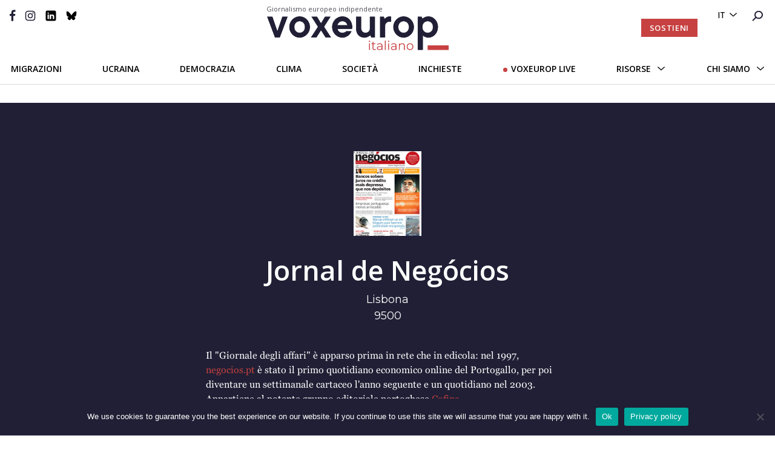

--- FILE ---
content_type: text/html; charset=UTF-8
request_url: https://voxeurop.eu/it/source/jornal-de-negocios-2/
body_size: 17651
content:

<!doctype html>
<html lang="it-IT">
<head>
  <meta charset="utf-8">
  <meta http-equiv="x-ua-compatible" content="ie=edge">
  <meta name="viewport" content="width=device-width, initial-scale=1">
  <meta name="google-site-verification" content="hIDDbMZLuzKdCpwKXn30y_kOvh1s_aedAr45XmX6gTg" />
  <title>Jornal de Negócios - Voxeurop</title>
<link data-rocket-preload as="style" href="https://fonts.googleapis.com/css2?family=Montserrat:wght@400;600;700&#038;family=Open+Sans:ital,wght@0,400;0,500;0,600;0,700;1,400;1,700&#038;display=swap" rel="preload">
<link href="https://fonts.googleapis.com/css2?family=Montserrat:wght@400;600;700&#038;family=Open+Sans:ital,wght@0,400;0,500;0,600;0,700;1,400;1,700&#038;display=swap" media="print" onload="this.media=&#039;all&#039;" rel="stylesheet">
<noscript><link rel="stylesheet" href="https://fonts.googleapis.com/css2?family=Montserrat:wght@400;600;700&#038;family=Open+Sans:ital,wght@0,400;0,500;0,600;0,700;1,400;1,700&#038;display=swap"></noscript>
	<style>img:is([sizes="auto" i], [sizes^="auto," i]) { contain-intrinsic-size: 3000px 1500px }</style>
	<link rel="alternate" hreflang="fr" href="https://voxeurop.eu/fr/source/jornal-de-negocios/" />
<link rel="alternate" hreflang="en" href="https://voxeurop.eu/en/source/jornal-de-negocios-2/" />
<link rel="alternate" hreflang="cs" href="https://voxeurop.eu/cs/source/jornal-de-negocios-2/" />
<link rel="alternate" hreflang="nl" href="https://voxeurop.eu/nl/source/jornal-de-negocios-2/" />
<link rel="alternate" hreflang="de" href="https://voxeurop.eu/de/source/jornal-de-negocios-2/" />
<link rel="alternate" hreflang="it" href="https://voxeurop.eu/it/source/jornal-de-negocios-2/" />
<link rel="alternate" hreflang="pt" href="https://voxeurop.eu/pt-pt/source/jornal-de-negocios-2/" />
<link rel="alternate" hreflang="ro" href="https://voxeurop.eu/ro/source/jornal-de-negocios-2/" />
<link rel="alternate" hreflang="es" href="https://voxeurop.eu/es/source/jornal-de-negocios-2/" />
<link rel="alternate" hreflang="pl" href="https://voxeurop.eu/pl/source/jornal-de-negocios-2/" />
<link rel="alternate" hreflang="x-default" href="https://voxeurop.eu/en/source/jornal-de-negocios-2/" />
<meta name="dc.title" content="Jornal de Negócios - Voxeurop">
<meta name="dc.description" content="Il &quot;Giornale degli affari&quot; è apparso prima in rete che in edicola: nel 1997, negocios.pt è stato il primo quotidiano economico online del Portogallo, per poi diventare un settimanale cartaceo l&#039;anno seguente e un quotidiano nel 2003. Appartiene al potente gruppo editoriale portoghese Cofina.">
<meta name="dc.relation" content="https://voxeurop.eu/it/source/jornal-de-negocios-2/">
<meta name="dc.source" content="https://voxeurop.eu/it/">
<meta name="dc.language" content="it_IT">
<meta name="description" content="Il &quot;Giornale degli affari&quot; è apparso prima in rete che in edicola: nel 1997, negocios.pt è stato il primo quotidiano economico online del Portogallo, per poi diventare un settimanale cartaceo l&#039;anno seguente e un quotidiano nel 2003. Appartiene al potente gruppo editoriale portoghese Cofina.">
<meta name="robots" content="index, follow, max-snippet:-1, max-image-preview:large, max-video-preview:-1">
<link rel="canonical" href="https://voxeurop.eu/it/source/jornal-de-negocios-2/">
<meta property="og:url" content="https://voxeurop.eu/it/source/jornal-de-negocios-2/">
<meta property="og:site_name" content="Voxeurop">
<meta property="og:locale" content="it_IT">
<meta property="og:locale:alternate" content="fr_FR">
<meta property="og:locale:alternate" content="cs_CZ">
<meta property="og:locale:alternate" content="de_DE">
<meta property="og:locale:alternate" content="en_US">
<meta property="og:locale:alternate" content="es_ES">
<meta property="og:locale:alternate" content="nl_NL">
<meta property="og:locale:alternate" content="pl_PL">
<meta property="og:locale:alternate" content="pt_PT">
<meta property="og:locale:alternate" content="ro_RO">
<meta property="og:type" content="article">
<meta property="article:author" content="https://www.facebook.com/Voxeurop">
<meta property="article:publisher" content="https://www.facebook.com/Voxeurop">
<meta property="og:title" content="Jornal de Negócios - Voxeurop">
<meta property="og:description" content="Il &quot;Giornale degli affari&quot; è apparso prima in rete che in edicola: nel 1997, negocios.pt è stato il primo quotidiano economico online del Portogallo, per poi diventare un settimanale cartaceo l&#039;anno seguente e un quotidiano nel 2003. Appartiene al potente gruppo editoriale portoghese Cofina.">
<meta property="og:image" content="https://voxeurop.eu/wp-content/uploads/2020/04/Jornal-de-Negocios.jpg">
<meta property="og:image:secure_url" content="https://voxeurop.eu/wp-content/uploads/2020/04/Jornal-de-Negocios.jpg">
<meta property="og:image:width" content="160">
<meta property="og:image:height" content="200">
<meta name="twitter:card" content="summary_large_image">
<meta name="twitter:site" content="voxeuropfr">
<meta name="twitter:creator" content="voxeuropfr">
<meta name="twitter:title" content="Jornal de Negócios - Voxeurop">
<meta name="twitter:description" content="Il &quot;Giornale degli affari&quot; è apparso prima in rete che in edicola: nel 1997, negocios.pt è stato il primo quotidiano economico online del Portogallo, per poi diventare un settimanale cartaceo l&#039;anno seguente e un quotidiano nel 2003. Appartiene al potente gruppo editoriale portoghese Cofina.">
<meta name="twitter:image" content="https://voxeurop.eu/wp-content/uploads/2020/04/Jornal-de-Negocios.jpg">
<link rel='dns-prefetch' href='//steadyhq.com' />
<link href='https://fonts.gstatic.com' crossorigin rel='preconnect' />
<link rel='stylesheet' id='dashicons-css' href='https://voxeurop.eu/wp-includes/css/dashicons.min.css?ver=6.8.3' type='text/css' media='all' />
<link rel='stylesheet' id='post-views-counter-frontend-css' href='https://voxeurop.eu/wp-content/plugins/post-views-counter/css/frontend.min.css?ver=1.5.5' type='text/css' media='all' />
<link rel='stylesheet' id='wp-block-library-css' href='https://voxeurop.eu/wp-includes/css/dist/block-library/style.min.css?ver=6.8.3' type='text/css' media='all' />
<style id='classic-theme-styles-inline-css' type='text/css'>
/*! This file is auto-generated */
.wp-block-button__link{color:#fff;background-color:#32373c;border-radius:9999px;box-shadow:none;text-decoration:none;padding:calc(.667em + 2px) calc(1.333em + 2px);font-size:1.125em}.wp-block-file__button{background:#32373c;color:#fff;text-decoration:none}
</style>
<style id='co-authors-plus-coauthors-style-inline-css' type='text/css'>
.wp-block-co-authors-plus-coauthors.is-layout-flow [class*=wp-block-co-authors-plus]{display:inline}

</style>
<style id='co-authors-plus-avatar-style-inline-css' type='text/css'>
.wp-block-co-authors-plus-avatar :where(img){height:auto;max-width:100%;vertical-align:bottom}.wp-block-co-authors-plus-coauthors.is-layout-flow .wp-block-co-authors-plus-avatar :where(img){vertical-align:middle}.wp-block-co-authors-plus-avatar:is(.alignleft,.alignright){display:table}.wp-block-co-authors-plus-avatar.aligncenter{display:table;margin-inline:auto}

</style>
<style id='co-authors-plus-image-style-inline-css' type='text/css'>
.wp-block-co-authors-plus-image{margin-bottom:0}.wp-block-co-authors-plus-image :where(img){height:auto;max-width:100%;vertical-align:bottom}.wp-block-co-authors-plus-coauthors.is-layout-flow .wp-block-co-authors-plus-image :where(img){vertical-align:middle}.wp-block-co-authors-plus-image:is(.alignfull,.alignwide) :where(img){width:100%}.wp-block-co-authors-plus-image:is(.alignleft,.alignright){display:table}.wp-block-co-authors-plus-image.aligncenter{display:table;margin-inline:auto}

</style>
<style id='pdfemb-pdf-embedder-viewer-style-inline-css' type='text/css'>
.wp-block-pdfemb-pdf-embedder-viewer{max-width:none}

</style>
<style id='wpseopress-local-business-style-inline-css' type='text/css'>
span.wp-block-wpseopress-local-business-field{margin-right:8px}

</style>
<style id='global-styles-inline-css' type='text/css'>
:root{--wp--preset--aspect-ratio--square: 1;--wp--preset--aspect-ratio--4-3: 4/3;--wp--preset--aspect-ratio--3-4: 3/4;--wp--preset--aspect-ratio--3-2: 3/2;--wp--preset--aspect-ratio--2-3: 2/3;--wp--preset--aspect-ratio--16-9: 16/9;--wp--preset--aspect-ratio--9-16: 9/16;--wp--preset--color--black: #000000;--wp--preset--color--cyan-bluish-gray: #abb8c3;--wp--preset--color--white: #ffffff;--wp--preset--color--pale-pink: #f78da7;--wp--preset--color--vivid-red: #cf2e2e;--wp--preset--color--luminous-vivid-orange: #ff6900;--wp--preset--color--luminous-vivid-amber: #fcb900;--wp--preset--color--light-green-cyan: #7bdcb5;--wp--preset--color--vivid-green-cyan: #00d084;--wp--preset--color--pale-cyan-blue: #8ed1fc;--wp--preset--color--vivid-cyan-blue: #0693e3;--wp--preset--color--vivid-purple: #9b51e0;--wp--preset--gradient--vivid-cyan-blue-to-vivid-purple: linear-gradient(135deg,rgba(6,147,227,1) 0%,rgb(155,81,224) 100%);--wp--preset--gradient--light-green-cyan-to-vivid-green-cyan: linear-gradient(135deg,rgb(122,220,180) 0%,rgb(0,208,130) 100%);--wp--preset--gradient--luminous-vivid-amber-to-luminous-vivid-orange: linear-gradient(135deg,rgba(252,185,0,1) 0%,rgba(255,105,0,1) 100%);--wp--preset--gradient--luminous-vivid-orange-to-vivid-red: linear-gradient(135deg,rgba(255,105,0,1) 0%,rgb(207,46,46) 100%);--wp--preset--gradient--very-light-gray-to-cyan-bluish-gray: linear-gradient(135deg,rgb(238,238,238) 0%,rgb(169,184,195) 100%);--wp--preset--gradient--cool-to-warm-spectrum: linear-gradient(135deg,rgb(74,234,220) 0%,rgb(151,120,209) 20%,rgb(207,42,186) 40%,rgb(238,44,130) 60%,rgb(251,105,98) 80%,rgb(254,248,76) 100%);--wp--preset--gradient--blush-light-purple: linear-gradient(135deg,rgb(255,206,236) 0%,rgb(152,150,240) 100%);--wp--preset--gradient--blush-bordeaux: linear-gradient(135deg,rgb(254,205,165) 0%,rgb(254,45,45) 50%,rgb(107,0,62) 100%);--wp--preset--gradient--luminous-dusk: linear-gradient(135deg,rgb(255,203,112) 0%,rgb(199,81,192) 50%,rgb(65,88,208) 100%);--wp--preset--gradient--pale-ocean: linear-gradient(135deg,rgb(255,245,203) 0%,rgb(182,227,212) 50%,rgb(51,167,181) 100%);--wp--preset--gradient--electric-grass: linear-gradient(135deg,rgb(202,248,128) 0%,rgb(113,206,126) 100%);--wp--preset--gradient--midnight: linear-gradient(135deg,rgb(2,3,129) 0%,rgb(40,116,252) 100%);--wp--preset--font-size--small: 13px;--wp--preset--font-size--medium: 20px;--wp--preset--font-size--large: 36px;--wp--preset--font-size--x-large: 42px;--wp--preset--spacing--20: 0.44rem;--wp--preset--spacing--30: 0.67rem;--wp--preset--spacing--40: 1rem;--wp--preset--spacing--50: 1.5rem;--wp--preset--spacing--60: 2.25rem;--wp--preset--spacing--70: 3.38rem;--wp--preset--spacing--80: 5.06rem;--wp--preset--shadow--natural: 6px 6px 9px rgba(0, 0, 0, 0.2);--wp--preset--shadow--deep: 12px 12px 50px rgba(0, 0, 0, 0.4);--wp--preset--shadow--sharp: 6px 6px 0px rgba(0, 0, 0, 0.2);--wp--preset--shadow--outlined: 6px 6px 0px -3px rgba(255, 255, 255, 1), 6px 6px rgba(0, 0, 0, 1);--wp--preset--shadow--crisp: 6px 6px 0px rgba(0, 0, 0, 1);}:where(.is-layout-flex){gap: 0.5em;}:where(.is-layout-grid){gap: 0.5em;}body .is-layout-flex{display: flex;}.is-layout-flex{flex-wrap: wrap;align-items: center;}.is-layout-flex > :is(*, div){margin: 0;}body .is-layout-grid{display: grid;}.is-layout-grid > :is(*, div){margin: 0;}:where(.wp-block-columns.is-layout-flex){gap: 2em;}:where(.wp-block-columns.is-layout-grid){gap: 2em;}:where(.wp-block-post-template.is-layout-flex){gap: 1.25em;}:where(.wp-block-post-template.is-layout-grid){gap: 1.25em;}.has-black-color{color: var(--wp--preset--color--black) !important;}.has-cyan-bluish-gray-color{color: var(--wp--preset--color--cyan-bluish-gray) !important;}.has-white-color{color: var(--wp--preset--color--white) !important;}.has-pale-pink-color{color: var(--wp--preset--color--pale-pink) !important;}.has-vivid-red-color{color: var(--wp--preset--color--vivid-red) !important;}.has-luminous-vivid-orange-color{color: var(--wp--preset--color--luminous-vivid-orange) !important;}.has-luminous-vivid-amber-color{color: var(--wp--preset--color--luminous-vivid-amber) !important;}.has-light-green-cyan-color{color: var(--wp--preset--color--light-green-cyan) !important;}.has-vivid-green-cyan-color{color: var(--wp--preset--color--vivid-green-cyan) !important;}.has-pale-cyan-blue-color{color: var(--wp--preset--color--pale-cyan-blue) !important;}.has-vivid-cyan-blue-color{color: var(--wp--preset--color--vivid-cyan-blue) !important;}.has-vivid-purple-color{color: var(--wp--preset--color--vivid-purple) !important;}.has-black-background-color{background-color: var(--wp--preset--color--black) !important;}.has-cyan-bluish-gray-background-color{background-color: var(--wp--preset--color--cyan-bluish-gray) !important;}.has-white-background-color{background-color: var(--wp--preset--color--white) !important;}.has-pale-pink-background-color{background-color: var(--wp--preset--color--pale-pink) !important;}.has-vivid-red-background-color{background-color: var(--wp--preset--color--vivid-red) !important;}.has-luminous-vivid-orange-background-color{background-color: var(--wp--preset--color--luminous-vivid-orange) !important;}.has-luminous-vivid-amber-background-color{background-color: var(--wp--preset--color--luminous-vivid-amber) !important;}.has-light-green-cyan-background-color{background-color: var(--wp--preset--color--light-green-cyan) !important;}.has-vivid-green-cyan-background-color{background-color: var(--wp--preset--color--vivid-green-cyan) !important;}.has-pale-cyan-blue-background-color{background-color: var(--wp--preset--color--pale-cyan-blue) !important;}.has-vivid-cyan-blue-background-color{background-color: var(--wp--preset--color--vivid-cyan-blue) !important;}.has-vivid-purple-background-color{background-color: var(--wp--preset--color--vivid-purple) !important;}.has-black-border-color{border-color: var(--wp--preset--color--black) !important;}.has-cyan-bluish-gray-border-color{border-color: var(--wp--preset--color--cyan-bluish-gray) !important;}.has-white-border-color{border-color: var(--wp--preset--color--white) !important;}.has-pale-pink-border-color{border-color: var(--wp--preset--color--pale-pink) !important;}.has-vivid-red-border-color{border-color: var(--wp--preset--color--vivid-red) !important;}.has-luminous-vivid-orange-border-color{border-color: var(--wp--preset--color--luminous-vivid-orange) !important;}.has-luminous-vivid-amber-border-color{border-color: var(--wp--preset--color--luminous-vivid-amber) !important;}.has-light-green-cyan-border-color{border-color: var(--wp--preset--color--light-green-cyan) !important;}.has-vivid-green-cyan-border-color{border-color: var(--wp--preset--color--vivid-green-cyan) !important;}.has-pale-cyan-blue-border-color{border-color: var(--wp--preset--color--pale-cyan-blue) !important;}.has-vivid-cyan-blue-border-color{border-color: var(--wp--preset--color--vivid-cyan-blue) !important;}.has-vivid-purple-border-color{border-color: var(--wp--preset--color--vivid-purple) !important;}.has-vivid-cyan-blue-to-vivid-purple-gradient-background{background: var(--wp--preset--gradient--vivid-cyan-blue-to-vivid-purple) !important;}.has-light-green-cyan-to-vivid-green-cyan-gradient-background{background: var(--wp--preset--gradient--light-green-cyan-to-vivid-green-cyan) !important;}.has-luminous-vivid-amber-to-luminous-vivid-orange-gradient-background{background: var(--wp--preset--gradient--luminous-vivid-amber-to-luminous-vivid-orange) !important;}.has-luminous-vivid-orange-to-vivid-red-gradient-background{background: var(--wp--preset--gradient--luminous-vivid-orange-to-vivid-red) !important;}.has-very-light-gray-to-cyan-bluish-gray-gradient-background{background: var(--wp--preset--gradient--very-light-gray-to-cyan-bluish-gray) !important;}.has-cool-to-warm-spectrum-gradient-background{background: var(--wp--preset--gradient--cool-to-warm-spectrum) !important;}.has-blush-light-purple-gradient-background{background: var(--wp--preset--gradient--blush-light-purple) !important;}.has-blush-bordeaux-gradient-background{background: var(--wp--preset--gradient--blush-bordeaux) !important;}.has-luminous-dusk-gradient-background{background: var(--wp--preset--gradient--luminous-dusk) !important;}.has-pale-ocean-gradient-background{background: var(--wp--preset--gradient--pale-ocean) !important;}.has-electric-grass-gradient-background{background: var(--wp--preset--gradient--electric-grass) !important;}.has-midnight-gradient-background{background: var(--wp--preset--gradient--midnight) !important;}.has-small-font-size{font-size: var(--wp--preset--font-size--small) !important;}.has-medium-font-size{font-size: var(--wp--preset--font-size--medium) !important;}.has-large-font-size{font-size: var(--wp--preset--font-size--large) !important;}.has-x-large-font-size{font-size: var(--wp--preset--font-size--x-large) !important;}
:where(.wp-block-post-template.is-layout-flex){gap: 1.25em;}:where(.wp-block-post-template.is-layout-grid){gap: 1.25em;}
:where(.wp-block-columns.is-layout-flex){gap: 2em;}:where(.wp-block-columns.is-layout-grid){gap: 2em;}
:root :where(.wp-block-pullquote){font-size: 1.5em;line-height: 1.6;}
</style>
<link rel='stylesheet' id='cookie-notice-front-css' href='https://voxeurop.eu/wp-content/plugins/cookie-notice/css/front.min.css?ver=2.5.7' type='text/css' media='all' />
<link rel='stylesheet' id='trp-frontend-css' href='https://voxeurop.eu/wp-content/plugins/transposer/css/frontend-style.css?ver=1.53' type='text/css' media='all' />
<link rel='stylesheet' id='sage/css-css' href='https://voxeurop.eu/wp-content/themes/voxeurop/dist/styles/main-7fc2c1e40e.css' type='text/css' media='all' />
<script type="text/javascript" id="wpml-cookie-js-extra">
/* <![CDATA[ */
var wpml_cookies = {"wp-wpml_current_language":{"value":"it","expires":1,"path":"\/"}};
var wpml_cookies = {"wp-wpml_current_language":{"value":"it","expires":1,"path":"\/"}};
/* ]]> */
</script>
<script type="text/javascript" src="https://voxeurop.eu/wp-content/plugins/sitepress-multilingual-cms/res/js/cookies/language-cookie.js?ver=481990" id="wpml-cookie-js" defer="defer" data-wp-strategy="defer"></script>
<script type="text/javascript" id="post-views-counter-frontend-js-before">
/* <![CDATA[ */
var pvcArgsFrontend = {"mode":"js","postID":78246,"requestURL":"https:\/\/voxeurop.eu\/wp-admin\/admin-ajax.php","nonce":"676034268f","dataStorage":"cookies","multisite":false,"path":"\/","domain":""};
/* ]]> */
</script>
<script type="text/javascript" src="https://voxeurop.eu/wp-content/plugins/post-views-counter/js/frontend.min.js?ver=1.5.5" id="post-views-counter-frontend-js"></script>
<script type="text/javascript" id="cookie-notice-front-js-before">
/* <![CDATA[ */
var cnArgs = {"ajaxUrl":"https:\/\/voxeurop.eu\/wp-admin\/admin-ajax.php","nonce":"2ab7d1434c","hideEffect":"slide","position":"bottom","onScroll":false,"onScrollOffset":100,"onClick":false,"cookieName":"cookie_notice_accepted","cookieTime":2592000,"cookieTimeRejected":2592000,"globalCookie":false,"redirection":false,"cache":true,"revokeCookies":false,"revokeCookiesOpt":"automatic"};
/* ]]> */
</script>
<script type="text/javascript" src="https://voxeurop.eu/wp-content/plugins/cookie-notice/js/front.min.js?ver=2.5.7" id="cookie-notice-front-js"></script>
<script type="text/javascript" src="https://steadyhq.com/widget_loader/af453796-18ed-4f2a-9f49-0da3967b42bd?ver=9999" id="steady-wp-js"></script>
<script type="text/javascript" src="https://voxeurop.eu/wp-includes/js/jquery/jquery.min.js?ver=3.7.1" id="jquery-core-js"></script>
<script type="text/javascript" src="https://voxeurop.eu/wp-includes/js/jquery/jquery-migrate.min.js?ver=3.4.1" id="jquery-migrate-js"></script>
<script type="text/javascript" src="https://voxeurop.eu/wp-content/plugins/wp-image-zoooom/assets/js/jquery.image_zoom.min.js?ver=1.60" id="image_zoooom-js" defer="defer" data-wp-strategy="defer"></script>
<script type="text/javascript" id="image_zoooom-init-js-extra">
/* <![CDATA[ */
var IZ = {"options":[],"with_woocommerce":"0","exchange_thumbnails":"1","enable_mobile":"0","woo_categories":"0","woo_slider":"0","enable_surecart":"0"};
/* ]]> */
</script>
<script type="text/javascript" src="https://voxeurop.eu/wp-content/plugins/wp-image-zoooom/assets/js/image_zoom-init.js?ver=1.60" id="image_zoooom-init-js" defer="defer" data-wp-strategy="defer"></script>
<link rel="EditURI" type="application/rsd+xml" title="RSD" href="https://voxeurop.eu/xmlrpc.php?rsd" />
<link rel='shortlink' href='https://voxeurop.eu/it/?p=78246' />
<link rel="alternate" title="oEmbed (JSON)" type="application/json+oembed" href="https://voxeurop.eu/it/wp-json/oembed/1.0/embed?url=https%3A%2F%2Fvoxeurop.eu%2Fit%2Fsource%2Fjornal-de-negocios-2%2F" />
<link rel="alternate" title="oEmbed (XML)" type="text/xml+oembed" href="https://voxeurop.eu/it/wp-json/oembed/1.0/embed?url=https%3A%2F%2Fvoxeurop.eu%2Fit%2Fsource%2Fjornal-de-negocios-2%2F&#038;format=xml" />
<meta name="generator" content="WPML ver:4.8.1 stt:9,37,1,4,3,27,40,41,44,2;" />
<style type="text/css">.recentcomments a{display:inline !important;padding:0 !important;margin:0 !important;}</style><style type="text/css">img.zoooom,.zoooom img{padding:0!important;}</style><script type="text/javascript"></script><link rel="icon" href="https://voxeurop.eu/wp-content/uploads/2020/05/cropped-Monogramme_V_rouge-32x32.png" sizes="32x32" />
<link rel="icon" href="https://voxeurop.eu/wp-content/uploads/2020/05/cropped-Monogramme_V_rouge-192x192.png" sizes="192x192" />
<link rel="apple-touch-icon" href="https://voxeurop.eu/wp-content/uploads/2020/05/cropped-Monogramme_V_rouge-180x180.png" />
<meta name="msapplication-TileImage" content="https://voxeurop.eu/wp-content/uploads/2020/05/cropped-Monogramme_V_rouge-270x270.png" />

<script async src='https://www.googletagmanager.com/gtag/js?id=G-FLBS114LDR'></script><script>
window.dataLayer = window.dataLayer || [];
function gtag(){dataLayer.push(arguments);}gtag('js', new Date());

 gtag('config', 'G-FLBS114LDR' , {});

</script>

<!-- Google Tag Manager -->
<script>(function(w,d,s,l,i){w[l]=w[l]||[];w[l].push({'gtm.start':
new Date().getTime(),event:'gtm.js'});var f=d.getElementsByTagName(s)[0],
j=d.createElement(s),dl=l!='dataLayer'?'&l='+l:'';j.async=true;j.src=
'https://www.googletagmanager.com/gtm.js?id='+i+dl;f.parentNode.insertBefore(j,f);
})(window,document,'script','dataLayer','GTM-5Z6TDCV');</script>
<!-- End Google Tag Manager --><noscript><style id="rocket-lazyload-nojs-css">.rll-youtube-player, [data-lazy-src]{display:none !important;}</style></noscript>  
<meta name="generator" content="WP Rocket 3.19.4" data-wpr-features="wpr_lazyload_images wpr_desktop" /></head>
<body class="wp-singular source-template-default single single-source postid-78246 wp-theme-voxeurop cookies-not-set jornal-de-negocios-2 sidebar-primary">
<!--[if IE]>
      <div class="alert alert-warning">
        You are using an <strong>outdated</strong> browser. Please <a href="http://browsehappy.com/">upgrade your browser</a> to improve your experience.      </div>
    <![endif]-->
<style>
  .header__secondary .header__logo {margin-top: -10px;}
  .header__logo:hover {text-decoration:none;}
  .header__logo-slogan {font:11px 'Open Sans', sans-serif;color:#4e4e57;margin-bottom:5px;margin-left: -1px;}
  .header__secondary {padding-top: 17px;}
  .header__desktop.sticky-header .header__secondary {padding-bottom:10px;}
  .header .header__mobile .header__mobile__logo img {max-width:173px;}
  .header__mobile__logo-slogan {font:8px 'Open Sans', sans-serif;text-transform:capitalize;color:#dddddd;margin-top:-5px;}
  .header__mobile__logo-slogan {font:8px 'Open Sans', sans-serif;text-transform:capitalize;color:#ffa5a5;margin-top:-9px;margin-left: 6px;}           
  .header .header__mobile .header__mobile__primary {padding: 3px 30px 9px 50px !important;}
</style>

<header data-rocket-location-hash="9496dc44cbda5cdebb84f02bfc4ab41b" class="header">
  <div data-rocket-location-hash="49b4500d9496756e55baaade9fb9eef4" class="header__desktop">
    <div data-rocket-location-hash="e448465dde129318ec7eb87bd1d0cfa1" class="header__primary d-flex justify-content-end">
      <div class="header__language-search">
        <ul>
          <li>
            <div class="menu-menu-language-container">

              <ul class='article-menu-language'> <li><a href='javascript:void(0)' class='wpml-ls-link'>it</a><ul class='sub-menu'><li><a class="wpml-ls-link" href="https://voxeurop.eu/ro/source/jornal-de-negocios-2/">ro</a></li><li><a class="wpml-ls-link" href="https://voxeurop.eu/pt-pt/source/jornal-de-negocios-2/">pt-pt</a></li><li><a class="wpml-ls-link" href="https://voxeurop.eu/pl/source/jornal-de-negocios-2/">pl</a></li><li><a class="wpml-ls-link" href="https://voxeurop.eu/nl/source/jornal-de-negocios-2/">nl</a></li><li><a class="wpml-ls-link" href="https://voxeurop.eu/fr/source/jornal-de-negocios/">fr</a></li><li><a class="wpml-ls-link" href="https://voxeurop.eu/es/source/jornal-de-negocios-2/">es</a></li><li><a class="wpml-ls-link" href="https://voxeurop.eu/en/source/jornal-de-negocios-2/">en</a></li><li><a class="wpml-ls-link" href="https://voxeurop.eu/de/source/jornal-de-negocios-2/">de</a></li><li><a class="wpml-ls-link" href="https://voxeurop.eu/cs/source/jornal-de-negocios-2/">cs</a></li></ul></li></ul>            </div>
          </li>
          <li><a
              href="https://voxeurop.eu/it/recherche/"><img
                src="data:image/svg+xml,%3Csvg%20xmlns='http://www.w3.org/2000/svg'%20viewBox='0%200%200%200'%3E%3C/svg%3E" alt="rechercher" data-lazy-src="https://voxeurop.eu/wp-content/themes/voxeurop/dist/images/icon-search.svg"><noscript><img
                src="https://voxeurop.eu/wp-content/themes/voxeurop/dist/images/icon-search.svg" alt="rechercher"></noscript></a></li>
        </ul>
      </div>
    </div>
    <div data-rocket-location-hash="1d7bd45982d04f61aa23e9e17f2835ef" class="header__secondary">
      <div class="row">
        <div class="col-md-4">
          <div class="header__social">
            <ul>
                                                                    <li>
                    <a href="https://www.facebook.com/Voxeurop">
                                    <img src="data:image/svg+xml,%3Csvg%20xmlns='http://www.w3.org/2000/svg'%20viewBox='0%200%200%200'%3E%3C/svg%3E" alt="icon-facebook_blue" data-lazy-src="https://voxeurop.eu/wp-content/uploads/2020/05/icon-facebook_blue.svg"/><noscript><img src="https://voxeurop.eu/wp-content/uploads/2020/05/icon-facebook_blue.svg" alt="icon-facebook_blue"/></noscript>
                                      </a>
                    </li>
                                                                        <li>
                    <a href="https://www.instagram.com/voxeurop/">
                                    <img src="data:image/svg+xml,%3Csvg%20xmlns='http://www.w3.org/2000/svg'%20viewBox='0%200%200%200'%3E%3C/svg%3E" alt="Vector_instagram" data-lazy-src="https://voxeurop.eu/wp-content/uploads/2020/05/Vector_instagram.svg"/><noscript><img src="https://voxeurop.eu/wp-content/uploads/2020/05/Vector_instagram.svg" alt="Vector_instagram"/></noscript>
                                      </a>
                    </li>
                                                                        <li>
                    <a href="https://www.linkedin.com/company/voxeurop/">
                                    <img src="data:image/svg+xml,%3Csvg%20xmlns='http://www.w3.org/2000/svg'%20viewBox='0%200%200%200'%3E%3C/svg%3E" alt="LinkedIn_B" data-lazy-src="https://voxeurop.eu/wp-content/uploads/2020/05/LinkedIn_B.svg"/><noscript><img src="https://voxeurop.eu/wp-content/uploads/2020/05/LinkedIn_B.svg" alt="LinkedIn_B"/></noscript>
                                      </a>
                    </li>
                                                                        <li>
                    <a href="https://bsky.app/profile/voxeurop.bsky.social">
                                    <img src="data:image/svg+xml,%3Csvg%20xmlns='http://www.w3.org/2000/svg'%20viewBox='0%200%200%200'%3E%3C/svg%3E" alt="icon-bluesky" data-lazy-src="https://voxeurop.eu/wp-content/uploads/2025/10/icon-bluesky-3.svg"/><noscript><img src="https://voxeurop.eu/wp-content/uploads/2025/10/icon-bluesky-3.svg" alt="icon-bluesky"/></noscript>
                                      </a>
                    </li>
                                                            </ul>
          </div>
          <div class="burger_btn">
            <span></span>
            <span></span>
            <span></span>
            <span></span>
            <span></span>
            <span></span>
          </div>
        </div>
        <div class="col-md-4">
          <a href="https://voxeurop.eu/it/" class="header__logo d-flex justify-content-center flex-column">
            <span class="header__logo-slogan">Giornalismo europeo indipendente</span>
            <img src="data:image/svg+xml,%3Csvg%20xmlns='http://www.w3.org/2000/svg'%20viewBox='0%200%200%200'%3E%3C/svg%3E" alt="Voxeurop Logo" data-lazy-src="https://voxeurop.eu/wp-content/uploads/2020/05/Logo_it.png"><noscript><img src="https://voxeurop.eu/wp-content/uploads/2020/05/Logo_it.png" alt="Voxeurop Logo"></noscript>
          </a>
        </div>
        <div class="col-md-4 d-flex justify-content-end align-items-center ">
          <div class="header-button__container">
            <a class="button-header steady-login-button" data-size="small" data-language="it"
               style="display: none;"></a>
                          <a id="header_button_red-subscribe" class="button-header button-header-red d-none"
                 href="https://voxeurop.eu/it/sostieni/">Sostieni</a>
                      </div>
        </div>
      </div>
    </div>
    <div data-rocket-location-hash="5cd5940341203f57af0c6567f22595ea" class="header-menu">
      <div data-rocket-location-hash="ad0d0d9caad992a98cde7a0ed92e0e39" class="container">
        <div class="header-menu__banner">
          <div class="menu-menu-principal-italian-container"><ul id="menu-menu-principal-italian" class="my-menu-principal"><li id="menu-item-2559933" class="menu-item menu-item-type-taxonomy menu-item-object-category menu-item-2559933"><a href="https://voxeurop.eu/it/category/society-it/migration-and-asylum-it/">Migrazioni</a></li>
<li id="menu-item-2363201" class="menu-item menu-item-type-custom menu-item-object-custom menu-item-2363201"><a href="https://voxeurop.eu/it/country/ukraine-it/">Ucraina</a></li>
<li id="menu-item-2559932" class="menu-item menu-item-type-taxonomy menu-item-object-category menu-item-2559932"><a href="https://voxeurop.eu/it/category/politics-it/">Democrazia</a></li>
<li id="menu-item-2559930" class="menu-item menu-item-type-taxonomy menu-item-object-category menu-item-2559930"><a href="https://voxeurop.eu/it/category/environment-climate-and-science-it/climate-change-it/">Clima</a></li>
<li id="menu-item-2559931" class="menu-item menu-item-type-taxonomy menu-item-object-category menu-item-2559931"><a href="https://voxeurop.eu/it/category/society-it/">Società</a></li>
<li id="menu-item-2361017" class="menu-item menu-item-type-post_type_archive menu-item-object-investigations menu-item-2361017"><a href="https://voxeurop.eu/it/inchieste/">Inchieste</a></li>
<li id="menu-item-2353112" class="menu-live menu-item menu-item-type-post_type_archive menu-item-object-event menu-item-2353112"><a href="https://voxeurop.eu/it/event/">Voxeurop Live</a></li>
<li id="menu-item-2561099" class="dropdown-mobile button-dropdown1 menu-item menu-item-type-custom menu-item-object-custom menu-item-has-children menu-item-2561099"><a href="#">Risorse</a>
<ul class="sub-menu">
	<li id="menu-item-2561095" class="menu-item menu-item-type-post_type menu-item-object-page menu-item-2561095"><a href="https://voxeurop.eu/it/paesi/">Paesi</a></li>
	<li id="menu-item-2561096" class="menu-item menu-item-type-post_type menu-item-object-page menu-item-2561096"><a href="https://voxeurop.eu/it/autori/">AUTORI</a></li>
	<li id="menu-item-2561097" class="menu-item menu-item-type-post_type menu-item-object-page menu-item-2561097"><a href="https://voxeurop.eu/it/fonti/">Fonti</a></li>
</ul>
</li>
<li id="menu-item-2078377" class="dropdown-mobile-2 button-dropdown2 menu-item menu-item-type-custom menu-item-object-custom menu-item-has-children menu-item-2078377"><a href="#">Chi siamo</a>
<ul class="sub-menu">
	<li id="menu-item-2486054" class="menu-item menu-item-type-post_type menu-item-object-page menu-item-2486054"><a href="https://voxeurop.eu/it/about-page/">CHI SIAMO?</a></li>
	<li id="menu-item-2698902" class="menu-item menu-item-type-post_type menu-item-object-page menu-item-2698902"><a href="https://voxeurop.eu/it/sostieni/">SOSTIENI</a></li>
</ul>
</li>
</ul></div>        </div>
      </div>
      <div class="header-menu__dropdown header-menu__dropdown-1">
        <div data-rocket-location-hash="86e7759ebf0c59d073be9e2ac56e107d" class="container">
          <div class="row">
            <div class="col-md-4">
                          </div>
            <div class="col-md-3">
              <div class="menu-menu-rubriques-2-it-container"><ul id="menu-menu-rubriques-2-it" class="my-menu-rubrique-2"><li id="menu-item-2329615" class="menu-item menu-item-type-post_type menu-item-object-page menu-item-2329615"><a href="https://voxeurop.eu/it/paesi/">Paesi</a></li>
<li id="menu-item-2368003" class="menu-item menu-item-type-custom menu-item-object-custom menu-item-2368003"><a href="https://voxeurop.eu/it/autori/">Autori</a></li>
<li id="menu-item-2568302" class="menu-item menu-item-type-post_type menu-item-object-page menu-item-2568302"><a href="https://voxeurop.eu/it/fonti/">Fonti</a></li>
</ul></div>            </div>
            <div class="col-md-5">
              <div class="row">
                                    <div class="col-md-6 article-menu__container">
                      <a href="https://voxeurop.eu/it/trump-putin-guerra-ucraina-fascismo-perekhoda/" class="article-menu__image">
                        <img width="395" height="252" src="data:image/svg+xml,%3Csvg%20xmlns='http://www.w3.org/2000/svg'%20viewBox='0%200%20395%20252'%3E%3C/svg%3E" class="attachment-usual_thumbnail size-usual_thumbnail wp-post-image" alt="putin_and_trump__vladimir_kazanevsky" decoding="async" fetchpriority="high" data-lazy-src="https://voxeurop.eu/wp-content/uploads/2025/02/putin_and_trump__vladimir_kazanevsky-395x252.jpg" /><noscript><img width="395" height="252" src="https://voxeurop.eu/wp-content/uploads/2025/02/putin_and_trump__vladimir_kazanevsky-395x252.jpg" class="attachment-usual_thumbnail size-usual_thumbnail wp-post-image" alt="putin_and_trump__vladimir_kazanevsky" decoding="async" fetchpriority="high" /></noscript>                      </a>
                      <a href="https://voxeurop.eu/it/trump-putin-guerra-ucraina-fascismo-perekhoda/"><h4
                          class="article-menu__title">Trump, Putin e la guerra in Ucraina: il risveglio dell’Europa di fronte all’ascesa del fascismo globale</h4></a>
                    </div>
                                      <div class="col-md-6 article-menu__container">
                      <a href="https://voxeurop.eu/it/andrey-kurkov-ucraina-russia-guerra/" class="article-menu__image">
                        <img width="395" height="252" src="data:image/svg+xml,%3Csvg%20xmlns='http://www.w3.org/2000/svg'%20viewBox='0%200%20395%20252'%3E%3C/svg%3E" class="attachment-usual_thumbnail size-usual_thumbnail wp-post-image" alt="Kazanevsky voxeurop ukraine" decoding="async" data-lazy-src="https://voxeurop.eu/wp-content/uploads/2025/02/Kazanevsky-voxeurop-ukraine-395x252.jpg" /><noscript><img width="395" height="252" src="https://voxeurop.eu/wp-content/uploads/2025/02/Kazanevsky-voxeurop-ukraine-395x252.jpg" class="attachment-usual_thumbnail size-usual_thumbnail wp-post-image" alt="Kazanevsky voxeurop ukraine" decoding="async" /></noscript>                      </a>
                      <a href="https://voxeurop.eu/it/andrey-kurkov-ucraina-russia-guerra/"><h4
                          class="article-menu__title">Andrij Kurkov: “C’è voluta una guerra per dimostrare che l’Ucraina è diversa dalla Russia”</h4></a>
                    </div>
                                </div>
            </div>
          </div>
        </div>
      </div>
      <div class="d-none _header-menu__dropdown _header-menu__dropdown-2">
        <div class="container">
          <div class="row">
            <div class="col-md-4">
              <a href="https://voxeurop.eu/it/about-page/" class="menu-apropos__image">
                <img src="data:image/svg+xml,%3Csvg%20xmlns='http://www.w3.org/2000/svg'%20viewBox='0%200%200%200'%3E%3C/svg%3E" alt="CHI SIAMO?" data-lazy-src="https://voxeurop.eu/wp-content/uploads/2023/08/falco6.png"><noscript><img src="https://voxeurop.eu/wp-content/uploads/2023/08/falco6.png" alt="CHI SIAMO?"></noscript>
              </a>
              <a
                href="https://voxeurop.eu/it/about-page/">CHI SIAMO?</a>
            </div>
            <div class="col-md-4">
              <a href="https://voxeurop.eu/it/politica-editoriale-voxeurop/" class="menu-apropos__image">
                <img src="data:image/svg+xml,%3Csvg%20xmlns='http://www.w3.org/2000/svg'%20viewBox='0%200%200%200'%3E%3C/svg%3E" alt="POLITICA EDITORIALE" data-lazy-src="https://voxeurop.eu/wp-content/uploads/2023/08/Ploux-1-e1691146603517.png"><noscript><img src="https://voxeurop.eu/wp-content/uploads/2023/08/Ploux-1-e1691146603517.png" alt="POLITICA EDITORIALE"></noscript>
              </a>
              <a
                href="https://voxeurop.eu/it/politica-editoriale-voxeurop/">POLITICA EDITORIALE</a>
            </div>
            <div class="col-md-4">
              <a href="https://voxeurop.eu/it/sostieni/" class="menu-apropos__image">
                <img src="data:image/svg+xml,%3Csvg%20xmlns='http://www.w3.org/2000/svg'%20viewBox='0%200%200%200'%3E%3C/svg%3E" alt="SOSTIENI VOXEUROP" data-lazy-src="https://voxeurop.eu/wp-content/uploads/2024/05/VoxEurop-website-3.jpg"><noscript><img src="https://voxeurop.eu/wp-content/uploads/2024/05/VoxEurop-website-3.jpg" alt="SOSTIENI VOXEUROP"></noscript>
              </a>
              <a
                href="https://voxeurop.eu/it/sostieni/">SOSTIENI VOXEUROP</a>
            </div>
          </div>
        </div>
      </div>
      <div class="header-menu__dropdown header-menu__dropdown-2">
          
        <div class="container">
          <div class="row ">
            <div class="col-md-12 d-flex justify-content-between" style="gap:30px;">
                              <div class=" ">
                    <a href="https://voxeurop.eu/it/voxeurop-newsletter-settimanale/" class="menu-apropos__image">
                      <img width="395" height="252" src="data:image/svg+xml,%3Csvg%20xmlns='http://www.w3.org/2000/svg'%20viewBox='0%200%20395%20252'%3E%3C/svg%3E" class="attachment-usual_thumbnail size-usual_thumbnail wp-post-image" alt="Falco serving europe" decoding="async" data-lazy-src="https://voxeurop.eu/wp-content/uploads/2023/08/falco1-395x252.png" /><noscript><img width="395" height="252" src="https://voxeurop.eu/wp-content/uploads/2023/08/falco1-395x252.png" class="attachment-usual_thumbnail size-usual_thumbnail wp-post-image" alt="Falco serving europe" decoding="async" /></noscript>                    </a>
                    <a href="https://voxeurop.eu/it/voxeurop-newsletter-settimanale/">Il tuo appuntamento settimanale</a>
                  </div>
                                    <div class=" ">
                    <a href="https://voxeurop.eu/it/politica-editoriale-voxeurop/" class="menu-apropos__image">
                      <img width="395" height="252" src="data:image/svg+xml,%3Csvg%20xmlns='http://www.w3.org/2000/svg'%20viewBox='0%200%20395%20252'%3E%3C/svg%3E" class="attachment-usual_thumbnail size-usual_thumbnail wp-post-image" alt="Olivier Ploux editorial policy" decoding="async" data-lazy-src="https://voxeurop.eu/wp-content/uploads/2023/08/Ploux-1-e1691146603517-395x252.png" /><noscript><img width="395" height="252" src="https://voxeurop.eu/wp-content/uploads/2023/08/Ploux-1-e1691146603517-395x252.png" class="attachment-usual_thumbnail size-usual_thumbnail wp-post-image" alt="Olivier Ploux editorial policy" decoding="async" /></noscript>                    </a>
                    <a href="https://voxeurop.eu/it/politica-editoriale-voxeurop/">Politica editoriale</a>
                  </div>
                                    <div class=" ">
                    <a href="https://voxeurop.eu/it/about-page/" class="menu-apropos__image">
                      <img width="395" height="252" src="data:image/svg+xml,%3Csvg%20xmlns='http://www.w3.org/2000/svg'%20viewBox='0%200%20395%20252'%3E%3C/svg%3E" class="attachment-usual_thumbnail size-usual_thumbnail wp-post-image" alt="Shoutout Alex Falcó Chang" decoding="async" data-lazy-src="https://voxeurop.eu/wp-content/uploads/2023/08/falco6-395x252.png" /><noscript><img width="395" height="252" src="https://voxeurop.eu/wp-content/uploads/2023/08/falco6-395x252.png" class="attachment-usual_thumbnail size-usual_thumbnail wp-post-image" alt="Shoutout Alex Falcó Chang" decoding="async" /></noscript>                    </a>
                    <a href="https://voxeurop.eu/it/about-page/">Chi siamo? </a>
                  </div>
                                    <div class=" ">
                    <a href="https://voxeurop.eu/it/sostieni/" class="menu-apropos__image">
                      <img width="395" height="252" src="data:image/svg+xml,%3Csvg%20xmlns='http://www.w3.org/2000/svg'%20viewBox='0%200%20395%20252'%3E%3C/svg%3E" class="attachment-usual_thumbnail size-usual_thumbnail wp-post-image" alt="" decoding="async" data-lazy-src="https://voxeurop.eu/wp-content/uploads/2024/05/VoxEurop-website-1-395x252.jpg" /><noscript><img width="395" height="252" src="https://voxeurop.eu/wp-content/uploads/2024/05/VoxEurop-website-1-395x252.jpg" class="attachment-usual_thumbnail size-usual_thumbnail wp-post-image" alt="" decoding="async" /></noscript>                    </a>
                    <a href="https://voxeurop.eu/it/sostieni/">Sostieni un giornale indipendente e senza pubblicità né padroni</a>
                  </div>
                              </div>
          </div>
        </div>
      </div>
    </div>
  </div>
  <div data-rocket-location-hash="4a952f3a0afab597d63c9baea1251d6c" class="header__mobile">
    <div data-rocket-location-hash="898fb30e8cae40aaf70f75acd8238d0f" id="mobile-open" class="header__mobile__burger">
      <img src="data:image/svg+xml,%3Csvg%20xmlns='http://www.w3.org/2000/svg'%20viewBox='0%200%200%200'%3E%3C/svg%3E" alt="" data-lazy-src="https://voxeurop.eu/wp-content/themes/voxeurop/dist/images/icon-menu.svg"><noscript><img src="https://voxeurop.eu/wp-content/themes/voxeurop/dist/images/icon-menu.svg" alt=""></noscript>
    </div>
    <div data-rocket-location-hash="ad0311243d8f7d5924bfd48f9dcca837" class="header__mobile__primary d-flex justify-content-center">
      <a href="https://voxeurop.eu/it/" class="header__mobile__logo d-flex justify-content-center align-items-start flex-column">
        <img src="data:image/svg+xml,%3Csvg%20xmlns='http://www.w3.org/2000/svg'%20viewBox='0%200%200%200'%3E%3C/svg%3E" alt="" data-lazy-src="https://voxeurop.eu/wp-content/themes/voxeurop/dist/images/logo-mobile.svg"><noscript><img src="https://voxeurop.eu/wp-content/themes/voxeurop/dist/images/logo-mobile.svg" alt=""></noscript>
        <span class="header__mobile__logo-slogan">Giornalismo europeo indipendente</span>
      </a>
    </div>
    <div data-rocket-location-hash="04f7d2038c1ceb56bf91dba62bcb3898" class="header__mobile__secondary">
      <div class="header__mobile__search">
        <form action="https://voxeurop.eu/fr/recherche/">
          <label class="w-100">
                        <input type="text" placeholder="Scrivi qui la tua ricerca" name="q">
          </label>
          <button type="submit"><img src="data:image/svg+xml,%3Csvg%20xmlns='http://www.w3.org/2000/svg'%20viewBox='0%200%200%200'%3E%3C/svg%3E"
                                     alt="rechercher" data-lazy-src="https://voxeurop.eu/wp-content/themes/voxeurop/dist/images/icon-search.svg"><noscript><img src="https://voxeurop.eu/wp-content/themes/voxeurop/dist/images/icon-search.svg"
                                     alt="rechercher"></noscript></button>
        </form>
      </div>
      <div class="header__mobile__login text-center">
        <a class="button-header steady-login-button" data-size="medium" data-language="it"
           style="display: none;"></a>
      </div>
      <div class="header__mobile__menu">
        <div class="menu-menu-principal-italian-container"><ul id="menu-menu-principal-italian-1" class="my-menu-principal"><li class="menu-item menu-item-type-taxonomy menu-item-object-category menu-item-2559933"><a href="https://voxeurop.eu/it/category/society-it/migration-and-asylum-it/">Migrazioni</a></li>
<li class="menu-item menu-item-type-custom menu-item-object-custom menu-item-2363201"><a href="https://voxeurop.eu/it/country/ukraine-it/">Ucraina</a></li>
<li class="menu-item menu-item-type-taxonomy menu-item-object-category menu-item-2559932"><a href="https://voxeurop.eu/it/category/politics-it/">Democrazia</a></li>
<li class="menu-item menu-item-type-taxonomy menu-item-object-category menu-item-2559930"><a href="https://voxeurop.eu/it/category/environment-climate-and-science-it/climate-change-it/">Clima</a></li>
<li class="menu-item menu-item-type-taxonomy menu-item-object-category menu-item-2559931"><a href="https://voxeurop.eu/it/category/society-it/">Società</a></li>
<li class="menu-item menu-item-type-post_type_archive menu-item-object-investigations menu-item-2361017"><a href="https://voxeurop.eu/it/inchieste/">Inchieste</a></li>
<li class="menu-live menu-item menu-item-type-post_type_archive menu-item-object-event menu-item-2353112"><a href="https://voxeurop.eu/it/event/">Voxeurop Live</a></li>
<li class="dropdown-mobile button-dropdown1 menu-item menu-item-type-custom menu-item-object-custom menu-item-has-children menu-item-2561099"><a href="#">Risorse</a>
<ul class="sub-menu">
	<li class="menu-item menu-item-type-post_type menu-item-object-page menu-item-2561095"><a href="https://voxeurop.eu/it/paesi/">Paesi</a></li>
	<li class="menu-item menu-item-type-post_type menu-item-object-page menu-item-2561096"><a href="https://voxeurop.eu/it/autori/">AUTORI</a></li>
	<li class="menu-item menu-item-type-post_type menu-item-object-page menu-item-2561097"><a href="https://voxeurop.eu/it/fonti/">Fonti</a></li>
</ul>
</li>
<li class="dropdown-mobile-2 button-dropdown2 menu-item menu-item-type-custom menu-item-object-custom menu-item-has-children menu-item-2078377"><a href="#">Chi siamo</a>
<ul class="sub-menu">
	<li class="menu-item menu-item-type-post_type menu-item-object-page menu-item-2486054"><a href="https://voxeurop.eu/it/about-page/">CHI SIAMO?</a></li>
	<li class="menu-item menu-item-type-post_type menu-item-object-page menu-item-2698902"><a href="https://voxeurop.eu/it/sostieni/">SOSTIENI</a></li>
</ul>
</li>
</ul></div>        <ul>
          <li class="dropdown-mobil3"><a href="#">scegli la tua lingua<img
                src="data:image/svg+xml,%3Csvg%20xmlns='http://www.w3.org/2000/svg'%20viewBox='0%200%200%200'%3E%3C/svg%3E" alt="language" data-lazy-src="https://voxeurop.eu/wp-content/themes/voxeurop/dist/images/arrow-down-white.svg"><noscript><img
                src="https://voxeurop.eu/wp-content/themes/voxeurop/dist/images/arrow-down-white.svg " alt="language"></noscript></a>
            <ul class='sub-menu'><li><a class='active-language wpml-ls-link' href='javascript:void(0)'>Italiano</a></li><li><a class="wpml-ls-link" href="https://voxeurop.eu/ro/source/jornal-de-negocios-2/">Rumeno</a></li><li><a class="wpml-ls-link" href="https://voxeurop.eu/pt-pt/source/jornal-de-negocios-2/">Portoghese, Portogallo</a></li><li><a class="wpml-ls-link" href="https://voxeurop.eu/pl/source/jornal-de-negocios-2/">Polacco</a></li><li><a class="wpml-ls-link" href="https://voxeurop.eu/nl/source/jornal-de-negocios-2/">Olandese</a></li><li><a class="wpml-ls-link" href="https://voxeurop.eu/fr/source/jornal-de-negocios/">Francese</a></li><li><a class="wpml-ls-link" href="https://voxeurop.eu/es/source/jornal-de-negocios-2/">Spagnolo</a></li><li><a class="wpml-ls-link" href="https://voxeurop.eu/en/source/jornal-de-negocios-2/">Inglese</a></li><li><a class="wpml-ls-link" href="https://voxeurop.eu/de/source/jornal-de-negocios-2/">Tedesco</a></li><li><a class="wpml-ls-link" href="https://voxeurop.eu/cs/source/jornal-de-negocios-2/">Ceco</a></li></ul>          </li>
        </ul>
      </div>
            <a class="member-mobile" href="">
        <button class="d-block v_btn v_full">Sostieni</button>
      </a>
    </div>
  </div>

</header>
<script>

  let imgArrowDownMobile = "<img src=\"https:\/\/voxeurop.eu\/wp-content\/themes\/voxeurop\/dist\/\\images\/arrow-down-white.svg \">";
  let imgMenu = "<img class=\"arrow-right-menu\" src=\"https:\/\/voxeurop.eu\/wp-content\/themes\/voxeurop\/dist\/\\images\/arrow-right.svg \">";
  let imgArrowDown = "<img src=\"https:\/\/voxeurop.eu\/wp-content\/themes\/voxeurop\/dist\/\\images\/arrow-down.svg \">";

  jQuery('.header-menu__banner li').each(function () {
    if (jQuery(this).hasClass('button-dropdown2')) {
      // jQuery(this).addClass('button-dropdown2');
      jQuery(this).find('a').append(imgArrowDown);
    }
    if (jQuery(this).hasClass('button-dropdown1')) {
      // jQuery(this).addClass('button-dropdown1');
      jQuery(this).find('a').append(imgArrowDown);
    }
  });

  jQuery('.header-menu__dropdown-1 a').each(function () {
    jQuery(this).append(imgMenu);
  });

  jQuery('.header__mobile__menu li').each(function () {
    if (jQuery(this).hasClass('dropdown-mobile')) {
      // jQuery(this).addClass('dropdown-mobile');
      jQuery(this).find('a').append(imgArrowDownMobile);
    }

    if (jQuery(this).hasClass('dropdown-mobile-2')) {
      // jQuery(this).addClass('dropdown-mobile-2');
      jQuery(this).find('a').append(imgArrowDownMobile);
    }
  });

  jQuery(window).on('resize',setHeaderWitnessHeight);

  function setHeaderWitnessHeight(){
    var header_height = jQuery('header').height();
    jQuery('.header-witness').height(header_height);
  };
  setHeaderWitnessHeight();
</script>
<nav class="header-witness"></nav>
<div class="wrap container" role="document">
  <div class="content row">
    <main class="main">
              <section class="profil-header profil-media-header expandable">
    <div class="container">
      <div class="profil-header__image">
        <img src="data:image/svg+xml,%3Csvg%20xmlns='http://www.w3.org/2000/svg'%20viewBox='0%200%200%200'%3E%3C/svg%3E" alt="" data-lazy-src="https://voxeurop.eu/wp-content/uploads/2020/04/Jornal-de-Negocios.jpg"><noscript><img src="https://voxeurop.eu/wp-content/uploads/2020/04/Jornal-de-Negocios.jpg" alt=""></noscript>
      </div>
      <div class="profil-header__description-container text-center">
        <h1>Jornal de Negócios</h1>
        <p class="profil-header__work">Lisbona</p>
        <p class="profil-header__work"></p>
        <p class="profil-header__work">9500</p>
        <ul class="d-flex flex-row justify-content-center">
                                                                                        </ul>
        <div class="profil-header__description text-left"><p>Il &quot;Giornale degli affari&quot; è apparso prima in rete che in edicola: nel 1997, <a href="http://www.negocios.pt/">negocios.pt</a> è stato il primo quotidiano economico online del Portogallo, per poi diventare un settimanale cartaceo l'anno seguente e un quotidiano nel 2003. Appartiene al potente gruppo editoriale portoghese <a href="http://www.cofina.pt/">Cofina</a>.</p></div>
                <a href="#Portuguese" class="v_btn v_full_white profil-header__btn mt-4">Le nostre altre fonti in questa lingua</a>
      </div>
    </div>
  </section>
  <section class="profil-content">
    <div class="container">
      <div class="row">
        <div class="col-lg-8 col-sm-12">
                                <div class="profil-content__number-article text-center">
              <div class="profil-content__separator"></div>
              <h5>25 Articoli</h5>
            </div>
            <div id="ajax-load-more" class="ajax-load-more-wrap default" data-id="source_posts_listing" data-alm-id="" data-canonical-url="https://voxeurop.eu/it/source/jornal-de-negocios-2/" data-slug="jornal-de-negocios-2" data-post-id="78246"  data-localized="ajax_load_more_source_posts_listing_vars" data-alm-object="ajax_load_more_source_posts_listing"><style type="text/css">.alm-btn-wrap{display:block;margin:0 0 25px;padding:10px 0 0;position:relative;text-align:center}.alm-btn-wrap .alm-load-more-btn{appearance:none;background:#ed7070;border:none;border-radius:3px;box-shadow:0 1px 1px rgba(0,0,0,.075);color:#fff;cursor:pointer;display:inline-block;font-size:14px;font-weight:500;height:42px;line-height:1;margin:0;padding:0 20px;position:relative;text-align:center;text-decoration:none;transition:all .15s ease;user-select:none;width:auto}.alm-btn-wrap .alm-load-more-btn.loading,.alm-btn-wrap .alm-load-more-btn:hover{background-color:#cb5151;box-shadow:0 1px 3px rgba(0,0,0,.1);color:#fff;text-decoration:none}.alm-btn-wrap .alm-load-more-btn:active{box-shadow:none;text-decoration:none}.alm-btn-wrap .alm-load-more-btn:before{background-color:hsla(0,0%,100%,0);background-image:url("data:image/svg+xml;charset=utf-8,%3Csvg xmlns='http://www.w3.org/2000/svg' xml:space='preserve' viewBox='0 0 2400 2400'%3E%3Cg fill='none' stroke='%23fff' stroke-linecap='round' stroke-width='200'%3E%3Cpath d='M1200 600V100'/%3E%3Cpath d='M1200 2300v-500' opacity='.5'/%3E%3Cpath d='m900 680.4-250-433' opacity='.917'/%3E%3Cpath d='m1750 2152.6-250-433' opacity='.417'/%3E%3Cpath d='m680.4 900-433-250' opacity='.833'/%3E%3Cpath d='m2152.6 1750-433-250' opacity='.333'/%3E%3Cpath d='M600 1200H100' opacity='.75'/%3E%3Cpath d='M2300 1200h-500' opacity='.25'/%3E%3Cpath d='m680.4 1500-433 250' opacity='.667'/%3E%3Cpath d='m2152.6 650-433 250' opacity='.167'/%3E%3Cpath d='m900 1719.6-250 433' opacity='.583'/%3E%3Cpath d='m1750 247.4-250 433' opacity='.083'/%3E%3CanimateTransform attributeName='transform' attributeType='XML' begin='0s' calcMode='discrete' dur='0.83333s' keyTimes='0;0.08333;0.16667;0.25;0.33333;0.41667;0.5;0.58333;0.66667;0.75;0.83333;0.91667' repeatCount='indefinite' type='rotate' values='0 1199 1199;30 1199 1199;60 1199 1199;90 1199 1199;120 1199 1199;150 1199 1199;180 1199 1199;210 1199 1199;240 1199 1199;270 1199 1199;300 1199 1199;330 1199 1199'/%3E%3C/g%3E%3C/svg%3E");background-position:50%;background-repeat:no-repeat;background-size:18px 18px;border-radius:0;content:"";display:block;height:32px;left:0;opacity:0;overflow:hidden;position:absolute;top:50%;transform:translateY(-50%);transition:all .125s ease;visibility:hidden;width:0;z-index:1}.alm-btn-wrap .alm-load-more-btn.loading{cursor:wait;outline:none!important;padding-left:41px}.alm-btn-wrap .alm-load-more-btn.loading:before{opacity:1;visibility:visible;width:42px}.alm-btn-wrap .alm-load-more-btn.done,.alm-btn-wrap .alm-load-more-btn:disabled{background-color:#ed7070;box-shadow:none!important;opacity:.15;outline:none!important;pointer-events:none}.alm-btn-wrap .alm-load-more-btn.done:before,.alm-btn-wrap .alm-load-more-btn:before,.alm-btn-wrap .alm-load-more-btn:disabled:before{opacity:0;visibility:hidden}.alm-btn-wrap .alm-load-more-btn:active{transition:none}.alm-btn-wrap .alm-load-more-btn.done{cursor:default}.alm-btn-wrap .alm-load-more-btn:after{display:none!important}.alm-btn-wrap .alm-elementor-link{display:block;font-size:13px;margin:0 0 15px}@media screen and (min-width:768px){.alm-btn-wrap .alm-elementor-link{left:0;margin:0;position:absolute;top:50%;transform:translateY(-50%)}}.ajax-load-more-wrap.blue .alm-load-more-btn{background-color:#0284c7}.ajax-load-more-wrap.blue .alm-load-more-btn.done,.ajax-load-more-wrap.blue .alm-load-more-btn.loading,.ajax-load-more-wrap.blue .alm-load-more-btn:hover{background-color:#0369a1}.ajax-load-more-wrap.green .alm-load-more-btn{background-color:#059669}.ajax-load-more-wrap.green .alm-load-more-btn.done,.ajax-load-more-wrap.green .alm-load-more-btn.loading,.ajax-load-more-wrap.green .alm-load-more-btn:hover{background-color:#047857}.ajax-load-more-wrap.purple .alm-load-more-btn{background-color:#6146e5}.ajax-load-more-wrap.purple .alm-load-more-btn.done,.ajax-load-more-wrap.purple .alm-load-more-btn.loading,.ajax-load-more-wrap.purple .alm-load-more-btn:hover{background-color:#513bc3}.ajax-load-more-wrap.grey .alm-load-more-btn{background-color:#7c8087}.ajax-load-more-wrap.grey .alm-load-more-btn.done,.ajax-load-more-wrap.grey .alm-load-more-btn.loading,.ajax-load-more-wrap.grey .alm-load-more-btn:hover{background-color:#65686d}.ajax-load-more-wrap.dark .alm-load-more-btn{background-color:#3f3f46}.ajax-load-more-wrap.dark .alm-load-more-btn.done,.ajax-load-more-wrap.dark .alm-load-more-btn.loading,.ajax-load-more-wrap.dark .alm-load-more-btn:hover{background-color:#18181b}.ajax-load-more-wrap.is-outline .alm-load-more-btn,.ajax-load-more-wrap.light-grey .alm-load-more-btn,.ajax-load-more-wrap.white .alm-load-more-btn,.ajax-load-more-wrap.white-inverse .alm-load-more-btn{transition-duration:.1s}.ajax-load-more-wrap.is-outline .alm-load-more-btn:before,.ajax-load-more-wrap.light-grey .alm-load-more-btn:before,.ajax-load-more-wrap.white .alm-load-more-btn:before,.ajax-load-more-wrap.white-inverse .alm-load-more-btn:before{background-color:rgba(0,0,0,0);background-size:22px 22px;height:32px;left:50%;top:50%;transform:translate(-50%,-50%);transition-duration:.1s;width:32px}.ajax-load-more-wrap.is-outline .alm-load-more-btn.loading,.ajax-load-more-wrap.light-grey .alm-load-more-btn.loading,.ajax-load-more-wrap.white .alm-load-more-btn.loading,.ajax-load-more-wrap.white-inverse .alm-load-more-btn.loading{background-color:rgba(0,0,0,0)!important;border-color:rgba(0,0,0,0)!important;box-shadow:none!important;color:rgba(0,0,0,0)!important;padding:0 20px}.ajax-load-more-wrap.is-outline .alm-load-more-btn{background-color:#fff;border:1px solid hsla(0,78%,68%,.6);color:#ed7070}.ajax-load-more-wrap.is-outline .alm-load-more-btn:before{background-image:url("data:image/svg+xml;charset=utf-8,%3Csvg xmlns='http://www.w3.org/2000/svg' xml:space='preserve' viewBox='0 0 2400 2400'%3E%3Cg fill='none' stroke='%2365686d' stroke-linecap='round' stroke-width='200'%3E%3Cpath d='M1200 600V100'/%3E%3Cpath d='M1200 2300v-500' opacity='.5'/%3E%3Cpath d='m900 680.4-250-433' opacity='.917'/%3E%3Cpath d='m1750 2152.6-250-433' opacity='.417'/%3E%3Cpath d='m680.4 900-433-250' opacity='.833'/%3E%3Cpath d='m2152.6 1750-433-250' opacity='.333'/%3E%3Cpath d='M600 1200H100' opacity='.75'/%3E%3Cpath d='M2300 1200h-500' opacity='.25'/%3E%3Cpath d='m680.4 1500-433 250' opacity='.667'/%3E%3Cpath d='m2152.6 650-433 250' opacity='.167'/%3E%3Cpath d='m900 1719.6-250 433' opacity='.583'/%3E%3Cpath d='m1750 247.4-250 433' opacity='.083'/%3E%3CanimateTransform attributeName='transform' attributeType='XML' begin='0s' calcMode='discrete' dur='0.83333s' keyTimes='0;0.08333;0.16667;0.25;0.33333;0.41667;0.5;0.58333;0.66667;0.75;0.83333;0.91667' repeatCount='indefinite' type='rotate' values='0 1199 1199;30 1199 1199;60 1199 1199;90 1199 1199;120 1199 1199;150 1199 1199;180 1199 1199;210 1199 1199;240 1199 1199;270 1199 1199;300 1199 1199;330 1199 1199'/%3E%3C/g%3E%3C/svg%3E")}.ajax-load-more-wrap.is-outline .alm-load-more-btn.done,.ajax-load-more-wrap.is-outline .alm-load-more-btn:focus,.ajax-load-more-wrap.is-outline .alm-load-more-btn:hover{background-color:#fff;border-color:#cb5151;color:#cb5151}.ajax-load-more-wrap.is-outline .alm-load-more-btn:active{border-color:rgba(203,81,81,.65);box-shadow:inset 0 1px 2px rgba(0,0,0,.1)}.ajax-load-more-wrap.white .alm-load-more-btn{background-color:#fff;border:1px solid #d6d9dd;color:#59595c}.ajax-load-more-wrap.white .alm-load-more-btn:before{background-image:url("data:image/svg+xml;charset=utf-8,%3Csvg xmlns='http://www.w3.org/2000/svg' xml:space='preserve' viewBox='0 0 2400 2400'%3E%3Cg fill='none' stroke='%2365686d' stroke-linecap='round' stroke-width='200'%3E%3Cpath d='M1200 600V100'/%3E%3Cpath d='M1200 2300v-500' opacity='.5'/%3E%3Cpath d='m900 680.4-250-433' opacity='.917'/%3E%3Cpath d='m1750 2152.6-250-433' opacity='.417'/%3E%3Cpath d='m680.4 900-433-250' opacity='.833'/%3E%3Cpath d='m2152.6 1750-433-250' opacity='.333'/%3E%3Cpath d='M600 1200H100' opacity='.75'/%3E%3Cpath d='M2300 1200h-500' opacity='.25'/%3E%3Cpath d='m680.4 1500-433 250' opacity='.667'/%3E%3Cpath d='m2152.6 650-433 250' opacity='.167'/%3E%3Cpath d='m900 1719.6-250 433' opacity='.583'/%3E%3Cpath d='m1750 247.4-250 433' opacity='.083'/%3E%3CanimateTransform attributeName='transform' attributeType='XML' begin='0s' calcMode='discrete' dur='0.83333s' keyTimes='0;0.08333;0.16667;0.25;0.33333;0.41667;0.5;0.58333;0.66667;0.75;0.83333;0.91667' repeatCount='indefinite' type='rotate' values='0 1199 1199;30 1199 1199;60 1199 1199;90 1199 1199;120 1199 1199;150 1199 1199;180 1199 1199;210 1199 1199;240 1199 1199;270 1199 1199;300 1199 1199;330 1199 1199'/%3E%3C/g%3E%3C/svg%3E")}.ajax-load-more-wrap.white .alm-load-more-btn.done,.ajax-load-more-wrap.white .alm-load-more-btn:focus,.ajax-load-more-wrap.white .alm-load-more-btn:hover{background-color:#fff;border-color:#afb3b9;color:#303032}.ajax-load-more-wrap.white .alm-load-more-btn:active{border-color:hsla(216,7%,71%,.65);box-shadow:inset 0 1px 2px rgba(0,0,0,.1)}.ajax-load-more-wrap.light-grey .alm-load-more-btn{background-color:#f3f4f6;border:1px solid hsla(218,4%,51%,.2);box-shadow:none;color:#3f3f46}.ajax-load-more-wrap.light-grey .alm-load-more-btn:before{background-image:url("data:image/svg+xml;charset=utf-8,%3Csvg xmlns='http://www.w3.org/2000/svg' xml:space='preserve' viewBox='0 0 2400 2400'%3E%3Cg fill='none' stroke='%2365686d' stroke-linecap='round' stroke-width='200'%3E%3Cpath d='M1200 600V100'/%3E%3Cpath d='M1200 2300v-500' opacity='.5'/%3E%3Cpath d='m900 680.4-250-433' opacity='.917'/%3E%3Cpath d='m1750 2152.6-250-433' opacity='.417'/%3E%3Cpath d='m680.4 900-433-250' opacity='.833'/%3E%3Cpath d='m2152.6 1750-433-250' opacity='.333'/%3E%3Cpath d='M600 1200H100' opacity='.75'/%3E%3Cpath d='M2300 1200h-500' opacity='.25'/%3E%3Cpath d='m680.4 1500-433 250' opacity='.667'/%3E%3Cpath d='m2152.6 650-433 250' opacity='.167'/%3E%3Cpath d='m900 1719.6-250 433' opacity='.583'/%3E%3Cpath d='m1750 247.4-250 433' opacity='.083'/%3E%3CanimateTransform attributeName='transform' attributeType='XML' begin='0s' calcMode='discrete' dur='0.83333s' keyTimes='0;0.08333;0.16667;0.25;0.33333;0.41667;0.5;0.58333;0.66667;0.75;0.83333;0.91667' repeatCount='indefinite' type='rotate' values='0 1199 1199;30 1199 1199;60 1199 1199;90 1199 1199;120 1199 1199;150 1199 1199;180 1199 1199;210 1199 1199;240 1199 1199;270 1199 1199;300 1199 1199;330 1199 1199'/%3E%3C/g%3E%3C/svg%3E")}.ajax-load-more-wrap.light-grey .alm-load-more-btn.done,.ajax-load-more-wrap.light-grey .alm-load-more-btn:focus,.ajax-load-more-wrap.light-grey .alm-load-more-btn:hover{background-color:#f9fafb;border-color:hsla(218,4%,51%,.4);color:#18181b}.ajax-load-more-wrap.light-grey .alm-load-more-btn:active{border-color:hsla(218,4%,51%,.2);box-shadow:inset 0 1px 2px rgba(0,0,0,.1)}.ajax-load-more-wrap.white-inverse .alm-load-more-btn{background-color:hsla(0,0%,100%,.35);border:none;box-shadow:none;color:#fff}.ajax-load-more-wrap.white-inverse .alm-load-more-btn:before{background-image:url("data:image/svg+xml;charset=utf-8,%3Csvg xmlns='http://www.w3.org/2000/svg' xml:space='preserve' viewBox='0 0 2400 2400'%3E%3Cg fill='none' stroke='%23ccc' stroke-linecap='round' stroke-width='200'%3E%3Cpath d='M1200 600V100'/%3E%3Cpath d='M1200 2300v-500' opacity='.5'/%3E%3Cpath d='m900 680.4-250-433' opacity='.917'/%3E%3Cpath d='m1750 2152.6-250-433' opacity='.417'/%3E%3Cpath d='m680.4 900-433-250' opacity='.833'/%3E%3Cpath d='m2152.6 1750-433-250' opacity='.333'/%3E%3Cpath d='M600 1200H100' opacity='.75'/%3E%3Cpath d='M2300 1200h-500' opacity='.25'/%3E%3Cpath d='m680.4 1500-433 250' opacity='.667'/%3E%3Cpath d='m2152.6 650-433 250' opacity='.167'/%3E%3Cpath d='m900 1719.6-250 433' opacity='.583'/%3E%3Cpath d='m1750 247.4-250 433' opacity='.083'/%3E%3CanimateTransform attributeName='transform' attributeType='XML' begin='0s' calcMode='discrete' dur='0.83333s' keyTimes='0;0.08333;0.16667;0.25;0.33333;0.41667;0.5;0.58333;0.66667;0.75;0.83333;0.91667' repeatCount='indefinite' type='rotate' values='0 1199 1199;30 1199 1199;60 1199 1199;90 1199 1199;120 1199 1199;150 1199 1199;180 1199 1199;210 1199 1199;240 1199 1199;270 1199 1199;300 1199 1199;330 1199 1199'/%3E%3C/g%3E%3C/svg%3E")}.ajax-load-more-wrap.white-inverse .alm-load-more-btn.done,.ajax-load-more-wrap.white-inverse .alm-load-more-btn:focus,.ajax-load-more-wrap.white-inverse .alm-load-more-btn:hover{background-color:#fff;color:#3f3f46}.ajax-load-more-wrap.infinite>.alm-btn-wrap .alm-load-more-btn{background:none!important;border:none!important;box-shadow:none!important;cursor:default!important;opacity:0;outline:none!important;overflow:hidden;padding:0;text-indent:-9999px;transition-duration:.1s;width:100%}.ajax-load-more-wrap.infinite>.alm-btn-wrap .alm-load-more-btn:before{background-size:28px 28px;height:28px;left:50%;margin:0;top:50%;transform:translate(-50%,-50%);transition-duration:.1s;width:28px}.ajax-load-more-wrap.infinite>.alm-btn-wrap .alm-load-more-btn:active,.ajax-load-more-wrap.infinite>.alm-btn-wrap .alm-load-more-btn:focus{outline:none}.ajax-load-more-wrap.infinite>.alm-btn-wrap .alm-load-more-btn.done{opacity:0}.ajax-load-more-wrap.infinite>.alm-btn-wrap .alm-load-more-btn.loading{opacity:1;padding:0}.ajax-load-more-wrap.infinite.classic>.alm-btn-wrap .alm-load-more-btn:before{background-image:url("data:image/svg+xml;charset=utf-8,%3Csvg xmlns='http://www.w3.org/2000/svg' xml:space='preserve' viewBox='0 0 2400 2400'%3E%3Cg fill='none' stroke='%2365686d' stroke-linecap='round' stroke-width='200'%3E%3Cpath d='M1200 600V100'/%3E%3Cpath d='M1200 2300v-500' opacity='.5'/%3E%3Cpath d='m900 680.4-250-433' opacity='.917'/%3E%3Cpath d='m1750 2152.6-250-433' opacity='.417'/%3E%3Cpath d='m680.4 900-433-250' opacity='.833'/%3E%3Cpath d='m2152.6 1750-433-250' opacity='.333'/%3E%3Cpath d='M600 1200H100' opacity='.75'/%3E%3Cpath d='M2300 1200h-500' opacity='.25'/%3E%3Cpath d='m680.4 1500-433 250' opacity='.667'/%3E%3Cpath d='m2152.6 650-433 250' opacity='.167'/%3E%3Cpath d='m900 1719.6-250 433' opacity='.583'/%3E%3Cpath d='m1750 247.4-250 433' opacity='.083'/%3E%3CanimateTransform attributeName='transform' attributeType='XML' begin='0s' calcMode='discrete' dur='0.83333s' keyTimes='0;0.08333;0.16667;0.25;0.33333;0.41667;0.5;0.58333;0.66667;0.75;0.83333;0.91667' repeatCount='indefinite' type='rotate' values='0 1199 1199;30 1199 1199;60 1199 1199;90 1199 1199;120 1199 1199;150 1199 1199;180 1199 1199;210 1199 1199;240 1199 1199;270 1199 1199;300 1199 1199;330 1199 1199'/%3E%3C/g%3E%3C/svg%3E")}.ajax-load-more-wrap.infinite.circle-spinner>.alm-btn-wrap .alm-load-more-btn:before{background-image:url("data:image/svg+xml;charset=utf-8,%3Csvg xmlns='http://www.w3.org/2000/svg' fill='%2365686d' viewBox='0 0 24 24'%3E%3Cpath d='M12 1a11 11 0 1 0 11 11A11 11 0 0 0 12 1Zm0 19a8 8 0 1 1 8-8 8 8 0 0 1-8 8Z' opacity='.25'/%3E%3Cpath d='M10.14 1.16a11 11 0 0 0-9 8.92A1.59 1.59 0 0 0 2.46 12a1.52 1.52 0 0 0 1.65-1.3 8 8 0 0 1 6.66-6.61A1.42 1.42 0 0 0 12 2.69a1.57 1.57 0 0 0-1.86-1.53Z'%3E%3CanimateTransform attributeName='transform' dur='0.75s' repeatCount='indefinite' type='rotate' values='0 12 12;360 12 12'/%3E%3C/path%3E%3C/svg%3E")}.ajax-load-more-wrap.infinite.fading-circles>.alm-btn-wrap .alm-load-more-btn:before,.ajax-load-more-wrap.infinite.fading-squares>.alm-btn-wrap .alm-load-more-btn:before,.ajax-load-more-wrap.infinite.ripples>.alm-btn-wrap .alm-load-more-btn:before{background-size:38px 38px;height:38px;width:38px}.ajax-load-more-wrap.infinite.fading-circles>.alm-btn-wrap .alm-load-more-btn:before{background-image:url("data:image/svg+xml;charset=utf-8,%3Csvg xmlns='http://www.w3.org/2000/svg' viewBox='0 0 200 200'%3E%3Ccircle cx='40' cy='100' r='15' fill='%2365686d' stroke='%2365686d' stroke-width='5'%3E%3Canimate attributeName='opacity' begin='-.4' calcMode='spline' dur='1.5' keySplines='.5 0 .5 1;.5 0 .5 1' repeatCount='indefinite' values='1;0;1;'/%3E%3C/circle%3E%3Ccircle cx='100' cy='100' r='15' fill='%2365686d' stroke='%2365686d' stroke-width='5'%3E%3Canimate attributeName='opacity' begin='-.2' calcMode='spline' dur='1.5' keySplines='.5 0 .5 1;.5 0 .5 1' repeatCount='indefinite' values='1;0;1;'/%3E%3C/circle%3E%3Ccircle cx='160' cy='100' r='15' fill='%2365686d' stroke='%2365686d' stroke-width='5'%3E%3Canimate attributeName='opacity' begin='0' calcMode='spline' dur='1.5' keySplines='.5 0 .5 1;.5 0 .5 1' repeatCount='indefinite' values='1;0;1;'/%3E%3C/circle%3E%3C/svg%3E")}.ajax-load-more-wrap.infinite.fading-squares>.alm-btn-wrap .alm-load-more-btn:before{background-image:url("data:image/svg+xml;charset=utf-8,%3Csvg xmlns='http://www.w3.org/2000/svg' viewBox='0 0 200 200'%3E%3Cpath fill='%2365686d' stroke='%2365686d' stroke-width='10' d='M25 85h30v30H25z'%3E%3Canimate attributeName='opacity' begin='-.4' calcMode='spline' dur='1.5' keySplines='.5 0 .5 1;.5 0 .5 1' repeatCount='indefinite' values='1;0.25;1;'/%3E%3C/path%3E%3Cpath fill='%2365686d' stroke='%2365686d' stroke-width='10' d='M85 85h30v30H85z'%3E%3Canimate attributeName='opacity' begin='-.2' calcMode='spline' dur='1.5' keySplines='.5 0 .5 1;.5 0 .5 1' repeatCount='indefinite' values='1;0.25;1;'/%3E%3C/path%3E%3Cpath fill='%2365686d' stroke='%2365686d' stroke-width='10' d='M145 85h30v30h-30z'%3E%3Canimate attributeName='opacity' begin='0' calcMode='spline' dur='1.5' keySplines='.5 0 .5 1;.5 0 .5 1' repeatCount='indefinite' values='1;0.25;1;'/%3E%3C/path%3E%3C/svg%3E")}.ajax-load-more-wrap.infinite.ripples>.alm-btn-wrap .alm-load-more-btn:before{background-image:url("data:image/svg+xml;charset=utf-8,%3Csvg xmlns='http://www.w3.org/2000/svg' viewBox='0 0 200 200'%3E%3Ccircle cx='100' cy='100' r='0' fill='none' stroke='%2365686d' stroke-width='.5'%3E%3Canimate attributeName='r' calcMode='spline' dur='1' keySplines='0 .2 .5 1' keyTimes='0;1' repeatCount='indefinite' values='1;80'/%3E%3Canimate attributeName='stroke-width' calcMode='spline' dur='1' keySplines='0 .2 .5 1' keyTimes='0;1' repeatCount='indefinite' values='0;25'/%3E%3Canimate attributeName='stroke-opacity' calcMode='spline' dur='1' keySplines='0 .2 .5 1' keyTimes='0;1' repeatCount='indefinite' values='1;0'/%3E%3C/circle%3E%3C/svg%3E")}.ajax-load-more-wrap.alm-horizontal .alm-btn-wrap{align-items:center;display:flex;margin:0;padding:0}.ajax-load-more-wrap.alm-horizontal .alm-btn-wrap button{margin:0}.ajax-load-more-wrap.alm-horizontal .alm-btn-wrap button.done{display:none}.alm-btn-wrap--prev{clear:both;display:flex;justify-content:center;margin:0;padding:0;width:100%}.alm-btn-wrap--prev:after{clear:both;content:"";display:table;height:0}.alm-btn-wrap--prev a.alm-load-more-btn--prev{align-items:center;display:inline-flex;font-size:14px;font-weight:500;line-height:1;margin:0 0 10px;min-height:20px;padding:5px;position:relative;text-decoration:none;transition:none}.alm-btn-wrap--prev a.alm-load-more-btn--prev:focus,.alm-btn-wrap--prev a.alm-load-more-btn--prev:hover{text-decoration:underline}.alm-btn-wrap--prev a.alm-load-more-btn--prev:before{background:url("data:image/svg+xml;charset=utf-8,%3Csvg xmlns='http://www.w3.org/2000/svg' xml:space='preserve' viewBox='0 0 2400 2400'%3E%3Cg fill='none' stroke='%2365686d' stroke-linecap='round' stroke-width='200'%3E%3Cpath d='M1200 600V100'/%3E%3Cpath d='M1200 2300v-500' opacity='.5'/%3E%3Cpath d='m900 680.4-250-433' opacity='.917'/%3E%3Cpath d='m1750 2152.6-250-433' opacity='.417'/%3E%3Cpath d='m680.4 900-433-250' opacity='.833'/%3E%3Cpath d='m2152.6 1750-433-250' opacity='.333'/%3E%3Cpath d='M600 1200H100' opacity='.75'/%3E%3Cpath d='M2300 1200h-500' opacity='.25'/%3E%3Cpath d='m680.4 1500-433 250' opacity='.667'/%3E%3Cpath d='m2152.6 650-433 250' opacity='.167'/%3E%3Cpath d='m900 1719.6-250 433' opacity='.583'/%3E%3Cpath d='m1750 247.4-250 433' opacity='.083'/%3E%3CanimateTransform attributeName='transform' attributeType='XML' begin='0s' calcMode='discrete' dur='0.83333s' keyTimes='0;0.08333;0.16667;0.25;0.33333;0.41667;0.5;0.58333;0.66667;0.75;0.83333;0.91667' repeatCount='indefinite' type='rotate' values='0 1199 1199;30 1199 1199;60 1199 1199;90 1199 1199;120 1199 1199;150 1199 1199;180 1199 1199;210 1199 1199;240 1199 1199;270 1199 1199;300 1199 1199;330 1199 1199'/%3E%3C/g%3E%3C/svg%3E") no-repeat 0/20px 20px;content:"";display:block;height:20px;left:50%;opacity:0;position:absolute;top:50%;transform:translate(-50%,-50%);transition:all 75ms ease;visibility:hidden;width:20px;z-index:1}.alm-btn-wrap--prev a.alm-load-more-btn--prev.loading,.alm-btn-wrap--prev a.alm-load-more-btn--prev.loading:focus{color:rgba(0,0,0,0)!important;cursor:wait;text-decoration:none}.alm-btn-wrap--prev a.alm-load-more-btn--prev.loading:before,.alm-btn-wrap--prev a.alm-load-more-btn--prev.loading:focus:before{opacity:1;visibility:visible}.alm-btn-wrap--prev a.alm-load-more-btn--prev.circle-spinner.loading:before{background-image:url("data:image/svg+xml;charset=utf-8,%3Csvg xmlns='http://www.w3.org/2000/svg' fill='%2365686d' viewBox='0 0 24 24'%3E%3Cpath d='M12 1a11 11 0 1 0 11 11A11 11 0 0 0 12 1Zm0 19a8 8 0 1 1 8-8 8 8 0 0 1-8 8Z' opacity='.25'/%3E%3Cpath d='M10.14 1.16a11 11 0 0 0-9 8.92A1.59 1.59 0 0 0 2.46 12a1.52 1.52 0 0 0 1.65-1.3 8 8 0 0 1 6.66-6.61A1.42 1.42 0 0 0 12 2.69a1.57 1.57 0 0 0-1.86-1.53Z'%3E%3CanimateTransform attributeName='transform' dur='0.75s' repeatCount='indefinite' type='rotate' values='0 12 12;360 12 12'/%3E%3C/path%3E%3C/svg%3E")}.alm-btn-wrap--prev a.alm-load-more-btn--prev.fading-circles.loading:before,.alm-btn-wrap--prev a.alm-load-more-btn--prev.fading-squares.loading:before{background-image:url("data:image/svg+xml;charset=utf-8,%3Csvg xmlns='http://www.w3.org/2000/svg' viewBox='0 0 200 200'%3E%3Ccircle cx='40' cy='100' r='15' fill='%2365686d' stroke='%2365686d' stroke-width='5'%3E%3Canimate attributeName='opacity' begin='-.4' calcMode='spline' dur='1.5' keySplines='.5 0 .5 1;.5 0 .5 1' repeatCount='indefinite' values='1;0;1;'/%3E%3C/circle%3E%3Ccircle cx='100' cy='100' r='15' fill='%2365686d' stroke='%2365686d' stroke-width='5'%3E%3Canimate attributeName='opacity' begin='-.2' calcMode='spline' dur='1.5' keySplines='.5 0 .5 1;.5 0 .5 1' repeatCount='indefinite' values='1;0;1;'/%3E%3C/circle%3E%3Ccircle cx='160' cy='100' r='15' fill='%2365686d' stroke='%2365686d' stroke-width='5'%3E%3Canimate attributeName='opacity' begin='0' calcMode='spline' dur='1.5' keySplines='.5 0 .5 1;.5 0 .5 1' repeatCount='indefinite' values='1;0;1;'/%3E%3C/circle%3E%3C/svg%3E")}.alm-btn-wrap--prev a.alm-load-more-btn--prev.ripples.loading:before{background-image:url("data:image/svg+xml;charset=utf-8,%3Csvg xmlns='http://www.w3.org/2000/svg' viewBox='0 0 200 200'%3E%3Ccircle cx='100' cy='100' r='0' fill='none' stroke='%2365686d' stroke-width='.5'%3E%3Canimate attributeName='r' calcMode='spline' dur='1' keySplines='0 .2 .5 1' keyTimes='0;1' repeatCount='indefinite' values='1;80'/%3E%3Canimate attributeName='stroke-width' calcMode='spline' dur='1' keySplines='0 .2 .5 1' keyTimes='0;1' repeatCount='indefinite' values='0;25'/%3E%3Canimate attributeName='stroke-opacity' calcMode='spline' dur='1' keySplines='0 .2 .5 1' keyTimes='0;1' repeatCount='indefinite' values='1;0'/%3E%3C/circle%3E%3C/svg%3E")}.alm-btn-wrap--prev a.alm-load-more-btn--prev button:not([disabled]),.alm-btn-wrap--prev a.alm-load-more-btn--prev:not(.disabled){cursor:pointer}.alm-btn-wrap--prev a.alm-load-more-btn--prev.done{display:none}.alm-listing,.alm-paging-content{outline:none}.alm-listing:after,.alm-paging-content:after{clear:both;content:"";display:table;height:0}.alm-listing{margin:0;padding:0}.alm-listing .alm-paging-content>li,.alm-listing>li{position:relative}.alm-listing .alm-paging-content>li.alm-item,.alm-listing>li.alm-item{background:none;list-style:none;margin:0 0 30px;padding:0 0 0 80px;position:relative}@media screen and (min-width:480px){.alm-listing .alm-paging-content>li.alm-item,.alm-listing>li.alm-item{padding:0 0 0 100px}}@media screen and (min-width:768px){.alm-listing .alm-paging-content>li.alm-item,.alm-listing>li.alm-item{padding:0 0 0 135px}}@media screen and (min-width:1024px){.alm-listing .alm-paging-content>li.alm-item,.alm-listing>li.alm-item{padding:0 0 0 160px}}.alm-listing .alm-paging-content>li.alm-item h3,.alm-listing>li.alm-item h3{margin:0}.alm-listing .alm-paging-content>li.alm-item p,.alm-listing>li.alm-item p{margin:10px 0 0}.alm-listing .alm-paging-content>li.alm-item p.entry-meta,.alm-listing>li.alm-item p.entry-meta{opacity:.75}.alm-listing .alm-paging-content>li.alm-item img,.alm-listing>li.alm-item img{border-radius:2px;left:0;max-width:65px;position:absolute;top:0}@media screen and (min-width:480px){.alm-listing .alm-paging-content>li.alm-item img,.alm-listing>li.alm-item img{max-width:85px}}@media screen and (min-width:768px){.alm-listing .alm-paging-content>li.alm-item img,.alm-listing>li.alm-item img{max-width:115px}}@media screen and (min-width:1024px){.alm-listing .alm-paging-content>li.alm-item img,.alm-listing>li.alm-item img{max-width:140px}}.alm-listing .alm-paging-content>li.no-img,.alm-listing>li.no-img{padding:0}.alm-listing.products li.product{padding-left:inherit}.alm-listing.products li.product img{border-radius:inherit;position:static}.alm-listing.stylefree .alm-paging-content>li,.alm-listing.stylefree>li{margin:inherit;padding:inherit}.alm-listing.stylefree .alm-paging-content>li img,.alm-listing.stylefree>li img{border-radius:inherit;margin:inherit;padding:inherit;position:static}.alm-listing.rtl .alm-paging-content>li{padding:0 170px 0 0;text-align:right}.alm-listing.rtl .alm-paging-content>li img{left:auto;right:0}.alm-listing.rtl.products li.product{padding-right:inherit}.alm-masonry{clear:both;display:block;overflow:hidden}.alm-placeholder{display:none;opacity:0;transition:opacity .2s ease}.ajax-load-more-wrap.alm-horizontal{display:flex;flex-wrap:nowrap;width:100%}.ajax-load-more-wrap.alm-horizontal .alm-listing{display:flex;flex-direction:row;flex-wrap:nowrap}.ajax-load-more-wrap.alm-horizontal .alm-listing>li.alm-item{background-color:#fff;border:1px solid #efefef;border-radius:4px;height:auto;margin:0 2px;padding:20px 20px 30px;text-align:center;width:300px}.ajax-load-more-wrap.alm-horizontal .alm-listing>li.alm-item img{border-radius:4px;box-shadow:0 2px 10px rgba(0,0,0,.075);margin:0 auto 15px;max-width:125px;position:static}.ajax-load-more-wrap.alm-horizontal .alm-listing:after{display:none}.alm-toc{display:flex;gap:5px;padding:10px 0;width:auto}.alm-toc button{background:#f3f4f6;border:1px solid hsla(218,4%,51%,.25);border-radius:3px;box-shadow:none;color:#3f3f46;cursor:pointer;font-size:14px;font-weight:500;height:auto;line-height:1;margin:0;outline:none;padding:8px 10px;transition:all .15s ease}.alm-toc button:focus,.alm-toc button:hover{background:#e5e7eb;border-color:hsla(218,4%,51%,.5);box-shadow:0 1px 3px rgba(0,0,0,.075);color:#3f3f46;text-decoration:none}.alm-toc button:focus{box-shadow:inset 0 1px 2px rgba(0,0,0,.05)}</style><div aria-live="polite" aria-atomic="true" class="alm-listing alm-ajax row" data-container-type="div" data-loading-style="default" data-repeater="default" data-post-type="post" data-meta-key="article_source" data-meta-value="78246" data-meta-compare="LIKE" data-order="DESC" data-orderby="date" data-offset="0" data-posts-per-page="10" data-lang="it" data-scroll="false" data-button-label="Altri risultati " data-button-loading-label="Carica..." data-prev-button-label="Load Previous"></div><div class="alm-btn-wrap" data-rel="ajax-load-more"><button class="alm-load-more-btn more mt-5 mb-5" type="button">Altri risultati </button></div><div class="alm-no-results" style="display: none;">Spiacenti, non ci sono risultati </div></div>                  </div>
        <div class="col-lg-4 col-sm-12">
          <div class="_col-lg-12 mb-5 _narrow_container">
      <div class="popular_posts d-none">
      <div class="popular_posts_title">
        I più letti      </div>
      <div class="popular_posts_container"></div>
    </div>
    <script>
      jQuery('document').ready(function () {
        // current hour as unique ID
        let uniqid = new Date().getHours();
        jQuery.ajax({
          type: "GET",
          dataType: "json",
          // Append a unique ID in order to invalidate the cache
          url: document.location.origin+'/it/wp-json/voxeurop/v1/popular_posts',//+'?id='+uniqid,
          success: function (response) {
            response.popular_posts.forEach(function (post) {
              const element = `<div class="popular_posts_card row m-0 mb-4">
          <div class="col-4 col-md-12 p-0">
            <a href="${post.link}">${post.thumbnail}</a>
          </div>
          <div class="col-8 col-md-12 pl-md-0 pr-0">
            <a href="${post.link}">
              <div class="popular_post_title mb-1">${post.title}</div>
            </a>
            <span class="d-inline-block source__name mt-0">${post.source}</span>
          </div>
        </div>`;
              jQuery('.popular_posts').removeClass('d-none');
              jQuery('.popular_posts_container').append(element)
            })
          },
          fail: function () {
            console.log('An error has occurred when updating post.')
          }
        });
      })
    </script>
  </div>
                      <div class="newsletter m-0 mt-5">
              <h3 class="newsletter_title">Ricevi ogni settimana la selezione della redazione: un giornalismo indipendente, europeo e basato sui fatti.</h3>
              <div class="optin-form" data-double-optin="0" data-list="11">
        <div class="optin-form_title">Ricevi ogni settimana la selezione della redazione: un giornalismo indipendente, europeo e basato sui fatti.</div>
      <div class="optin-form__wrapper">
        <input type="email" placeholder="e-mail" class="optin-form__email"/>
          <div class="newsletter_note">
    Puoi annullare l'iscrizione in qualsiasi momento    *
  </div>
          <button type="button" class="optin-form__button">
            Mi abbono alla newsletter        </button>
    </div>
</div>              <svg class="icon">
                <use xlink:href="https://voxeurop.eu/wp-content/themes/voxeurop/dist/images/sprite.svg#Monogramme"></use>
              </svg>
            </div>
                  </div>
      </div>
    </div>
  </section>
    </main>
  </div><!-- /.content -->
</div><!-- /.wrap -->
<footer data-rocket-location-hash="eb86f899e4c2bf4768ab01ef27d2f69b" class="content-info">
  <div data-rocket-location-hash="9c2572124a52b387bfb087cc693276b7" class="footer-member">
    <div class="container">
      <div class="row">
        <div class="col-md-7 text-center">
          <h5>Informarsi. Partecipare. Sostenere.</h5>
                  </div>
        <div class="col-md-5 text-center text-lg-right">
                      <a id="be_member_footer-link-subscribe"
              href="https://voxeurop.eu/it/sostieni/">
              <button class="v_btn v_full_white _mr-lg-4 _mb-4">Sostieni</button>
            </a>
                                      </div>
      </div>
    </div>
  </div>
  <div data-rocket-location-hash="4960829c59b80ec61aa3d04a01b3194d" class="footer-content">
    <div class="container">
      <div class="row">
        <div class="col-md-6 d-flex justify-content-between align-items-center footer-social__container">
          <div class="footer__social">
            <ul class="text-center">
                                                <div>
                                        <li>
                      <a href="https://www.facebook.com/Voxeurop">
                                                <img src="data:image/svg+xml,%3Csvg%20xmlns='http://www.w3.org/2000/svg'%20viewBox='0%200%200%200'%3E%3C/svg%3E" alt="icon-facebook-white" data-lazy-src="https://voxeurop.eu/wp-content/uploads/2020/05/icon-facebook-white.svg"/><noscript><img src="https://voxeurop.eu/wp-content/uploads/2020/05/icon-facebook-white.svg" alt="icon-facebook-white"/></noscript>
                                              </a>
                    </li>
                                    </div>
                                  <div>
                                        <li>
                      <a href="https://www.instagram.com/voxeurop/">
                                                <img src="data:image/svg+xml,%3Csvg%20xmlns='http://www.w3.org/2000/svg'%20viewBox='0%200%200%200'%3E%3C/svg%3E" alt="Vector_Instagram_white" data-lazy-src="https://voxeurop.eu/wp-content/uploads/2020/05/Vector_Instagram_white.svg"/><noscript><img src="https://voxeurop.eu/wp-content/uploads/2020/05/Vector_Instagram_white.svg" alt="Vector_Instagram_white"/></noscript>
                                              </a>
                    </li>
                                    </div>
                                  <div>
                                        <li>
                      <a href="https://www.linkedin.com/company/voxeurop/">
                                                <img src="data:image/svg+xml,%3Csvg%20xmlns='http://www.w3.org/2000/svg'%20viewBox='0%200%200%200'%3E%3C/svg%3E" alt="LinkedIn_W" data-lazy-src="https://voxeurop.eu/wp-content/uploads/2020/05/LinkedIn_W.svg"/><noscript><img src="https://voxeurop.eu/wp-content/uploads/2020/05/LinkedIn_W.svg" alt="LinkedIn_W"/></noscript>
                                              </a>
                    </li>
                                    </div>
                                  <div>
                                        <li>
                      <a href="https://bsky.app/profile/voxeurop.bsky.social">
                                                <img src="data:image/svg+xml,%3Csvg%20xmlns='http://www.w3.org/2000/svg'%20viewBox='0%200%200%200'%3E%3C/svg%3E" alt="32px-Bluesky_Logo_White.svg" data-lazy-src="https://voxeurop.eu/wp-content/uploads/2025/10/32px-Bluesky_Logo_White.svg-2.png"/><noscript><img src="https://voxeurop.eu/wp-content/uploads/2025/10/32px-Bluesky_Logo_White.svg-2.png" alt="32px-Bluesky_Logo_White.svg"/></noscript>
                                              </a>
                    </li>
                                    </div>
                                          </ul>
          </div>
          <div class="footer__logo">
            <img src="data:image/svg+xml,%3Csvg%20xmlns='http://www.w3.org/2000/svg'%20viewBox='0%200%200%200'%3E%3C/svg%3E" alt="" data-lazy-src="https://voxeurop.eu/wp-content/themes/voxeurop/dist/images/Logo_Footer.svg"><noscript><img src="https://voxeurop.eu/wp-content/themes/voxeurop/dist/images/Logo_Footer.svg" alt=""></noscript>
          </div>
        </div>
        <div class="col-md-6 d-flex justify-content-end align-items-center">
          <div class="footer__newsletter">
            <label for="">Iscriviti alla newsletter               <span>in italiano</span></label>
            <div class="optin-form" data-double-optin="0" data-list="11">
        <div class="optin-form_title">Ricevi ogni settimana la selezione della redazione: un giornalismo indipendente, europeo e basato sui fatti.</div>
      <div class="optin-form__wrapper">
        <input type="email" placeholder="e-mail" class="optin-form__email"/>
          <div class="newsletter_note">
    Puoi annullare l'iscrizione in qualsiasi momento    *
  </div>
          <button type="button" class="optin-form__button">
            Mi abbono alla newsletter        </button>
    </div>
</div>          </div>
        </div>
        <div class="col-md-12 footer__link mt-2">
          <div class="menu-footer-it-container"><ul id="menu-footer-it" class="my-menu-footer"><li id="menu-item-2248775" class="menu-item menu-item-type-post_type menu-item-object-page menu-item-2248775"><a href="https://voxeurop.eu/it/menzioni-legali-e-privacy/">MENZION LEGALI E PRIVACY</a></li>
<li id="menu-item-2486055" class="menu-item menu-item-type-post_type menu-item-object-page menu-item-2486055"><a href="https://voxeurop.eu/it/voxeurop-newsletter-settimanale/">NEWSLETTER</a></li>
<li id="menu-item-2548675" class="menu-item menu-item-type-custom menu-item-object-custom menu-item-2548675"><a href="https://voxeurop.eu/it/sostieni/">SOSTIENI</a></li>
<li id="menu-item-2548674" class="menu-item menu-item-type-post_type menu-item-object-page menu-item-2548674"><a href="https://voxeurop.eu/it/diventare-azionista/">DIVENTA AZIONISTA</a></li>
<li id="menu-item-2253832" class="menu-item menu-item-type-custom menu-item-object-custom menu-item-2253832"><a target="_blank" href="https://voxeurop.eu/it/feed/">FEED RSS</a></li>
<li class="menu-item menu-item-type-post_type menu-item-object-page menu-item-2486054"><a href="https://voxeurop.eu/it/about-page/">CHI SIAMO?</a></li>
</ul></div>        </div>
        <div class="col-12 text-center mt-3">
          <p class="text-white copyright">
            ©️Voxeurop SCE 2026          </p>
          <p class="text-white copyright">
            Made with <span class="heart">❤</span> by <a href="https://www.cosavostra.com/" rel="noopener noreferrer"
                                                         target="_blank">CosaVostra</a>
          </p>
        </div>
      </div>
    </div>
  </div>
</footer>


<script type="speculationrules">
{"prefetch":[{"source":"document","where":{"and":[{"href_matches":"\/it\/*"},{"not":{"href_matches":["\/wp-*.php","\/wp-admin\/*","\/wp-content\/uploads\/*","\/wp-content\/*","\/wp-content\/plugins\/*","\/wp-content\/themes\/voxeurop\/*","\/it\/*\\?(.+)"]}},{"not":{"selector_matches":"a[rel~=\"nofollow\"]"}},{"not":{"selector_matches":".no-prefetch, .no-prefetch a"}}]},"eagerness":"conservative"}]}
</script>
<script type="text/javascript" id="ajax_load_more_source_posts_listing_vars">var ajax_load_more_source_posts_listing_vars = {"id":"source_posts_listing","script":"ajax_load_more_source_posts_listing_vars","defaults":{"id":"source_posts_listing","post_type":"post","meta_key":"article_source","meta_value":"78246","meta_compare":"LIKE","posts_per_page":"10","button_label":"Altri risultati ","button_loading_label":"Carica...","no_results_text":"Spiacenti, non ci sono risultati ","scroll":"false","transition_container_classes":"row"}}</script><script type="text/javascript" src="https://voxeurop.eu/wp-content/plugins/sendify/public/runtime.js?ver=6.8.3" id="sendify_frontend_runtime-js"></script>
<script type="text/javascript" id="sendify_frontend-js-extra">
/* <![CDATA[ */
var sendify = {"ajaxurl":"https:\/\/voxeurop.eu\/wp-admin\/admin-ajax.php","js_strings":{"optin_success_validation":"Controlla la tua mailbox (o il tuo spam?) per confermare l'iscrizione.","optin_email_invalid":"Inserisci una email valida"},"timeout_msg_hide":"5000"};
/* ]]> */
</script>
<script type="text/javascript" src="https://voxeurop.eu/wp-content/plugins/sendify/public/sendify_frontend.js?bypass&amp;ver=6.8.3" id="sendify_frontend-js"></script>
<script type="text/javascript" id="sage/js-js-extra">
/* <![CDATA[ */
var afp_vars = {"afp_nonce":"9226beec23","ajax_url":"https:\/\/voxeurop.eu\/wp-admin\/admin-ajax.php"};
/* ]]> */
</script>
<script type="text/javascript" src="https://voxeurop.eu/wp-content/themes/voxeurop/dist/scripts/main-958737c086.js" id="sage/js-js"></script>
<script type="text/javascript" id="ajax-load-more-js-extra">
/* <![CDATA[ */
var alm_localize = {"pluginurl":"https:\/\/voxeurop.eu\/wp-content\/plugins\/ajax-load-more","version":"7.6.0","adminurl":"https:\/\/voxeurop.eu\/wp-admin\/","ajaxurl":"https:\/\/voxeurop.eu\/wp-admin\/admin-ajax.php","alm_nonce":"388dd089ba","rest_api_url":"","rest_api":"https:\/\/voxeurop.eu\/it\/wp-json\/","rest_nonce":"fbff70c620","trailing_slash":"true","is_front_page":"false","retain_querystring":"1","speed":"250","results_text":"Viewing {post_count} of {total_posts} results.","no_results_text":"No results found.","alm_debug":"","a11y_focus":"1","site_title":"Voxeurop","site_tagline":"Voxeurop \u2022 Informing on a European scale. Independent and multilingual.","button_label":"Load More"};
/* ]]> */
</script>
<script type="text/javascript" src="https://voxeurop.eu/wp-content/plugins/ajax-load-more/build/frontend/ajax-load-more.min.js?ver=7.6.0" id="ajax-load-more-js"></script>

		<!-- Cookie Notice plugin v2.5.7 by Hu-manity.co https://hu-manity.co/ -->
		<div data-rocket-location-hash="7827d3652299378c974f90b78c5629af" id="cookie-notice" role="dialog" class="cookie-notice-hidden cookie-revoke-hidden cn-position-bottom" aria-label="Cookie Notice" style="background-color: rgba(32,31,53,1);"><div data-rocket-location-hash="e3d65896175a83716f0cb9f250e8402e" class="cookie-notice-container" style="color: #fff"><span id="cn-notice-text" class="cn-text-container">We use cookies to guarantee you the best experience on our website. If you continue to use this site we will assume that you are happy with it. </span><span id="cn-notice-buttons" class="cn-buttons-container"><button id="cn-accept-cookie" data-cookie-set="accept" class="cn-set-cookie cn-button" aria-label="Ok" style="background-color: #00a99d">Ok</button><button data-link-url="https://voxeurop.eu/it/menzioni-legali-e-privacy/" data-link-target="_blank" id="cn-more-info" class="cn-more-info cn-button" aria-label="Privacy policy" style="background-color: #00a99d">Privacy policy</button></span><span id="cn-close-notice" data-cookie-set="accept" class="cn-close-icon" title="Non"></span></div>
			
		</div>
		<!-- / Cookie Notice plugin --><script>window.lazyLoadOptions=[{elements_selector:"img[data-lazy-src],.rocket-lazyload",data_src:"lazy-src",data_srcset:"lazy-srcset",data_sizes:"lazy-sizes",class_loading:"lazyloading",class_loaded:"lazyloaded",threshold:300,callback_loaded:function(element){if(element.tagName==="IFRAME"&&element.dataset.rocketLazyload=="fitvidscompatible"){if(element.classList.contains("lazyloaded")){if(typeof window.jQuery!="undefined"){if(jQuery.fn.fitVids){jQuery(element).parent().fitVids()}}}}}},{elements_selector:".rocket-lazyload",data_src:"lazy-src",data_srcset:"lazy-srcset",data_sizes:"lazy-sizes",class_loading:"lazyloading",class_loaded:"lazyloaded",threshold:300,}];window.addEventListener('LazyLoad::Initialized',function(e){var lazyLoadInstance=e.detail.instance;if(window.MutationObserver){var observer=new MutationObserver(function(mutations){var image_count=0;var iframe_count=0;var rocketlazy_count=0;mutations.forEach(function(mutation){for(var i=0;i<mutation.addedNodes.length;i++){if(typeof mutation.addedNodes[i].getElementsByTagName!=='function'){continue}
if(typeof mutation.addedNodes[i].getElementsByClassName!=='function'){continue}
images=mutation.addedNodes[i].getElementsByTagName('img');is_image=mutation.addedNodes[i].tagName=="IMG";iframes=mutation.addedNodes[i].getElementsByTagName('iframe');is_iframe=mutation.addedNodes[i].tagName=="IFRAME";rocket_lazy=mutation.addedNodes[i].getElementsByClassName('rocket-lazyload');image_count+=images.length;iframe_count+=iframes.length;rocketlazy_count+=rocket_lazy.length;if(is_image){image_count+=1}
if(is_iframe){iframe_count+=1}}});if(image_count>0||iframe_count>0||rocketlazy_count>0){lazyLoadInstance.update()}});var b=document.getElementsByTagName("body")[0];var config={childList:!0,subtree:!0};observer.observe(b,config)}},!1)</script><script data-no-minify="1" async src="https://voxeurop.eu/wp-content/plugins/wp-rocket/assets/js/lazyload/17.8.3/lazyload.min.js"></script><script type="text/javascript"
        src="https://cdnjs.cloudflare.com/ajax/libs/jquery-cookie/1.4.1/jquery.cookie.min.js"></script>

<link href="https://voxeurop.eu/wp-content/themes/voxeurop/test.css?bypass" rel="stylesheet">
<script>var rocket_beacon_data = {"ajax_url":"https:\/\/voxeurop.eu\/wp-admin\/admin-ajax.php","nonce":"9dc0681bbc","url":"https:\/\/voxeurop.eu\/it\/source\/jornal-de-negocios-2","is_mobile":false,"width_threshold":1600,"height_threshold":700,"delay":500,"debug":null,"status":{"atf":true,"lrc":true,"preload_fonts":true,"preconnect_external_domain":true},"elements":"img, video, picture, p, main, div, li, svg, section, header, span","lrc_threshold":1800,"preload_fonts_exclusions":["api.fontshare.com","cdn.fontshare.com"],"processed_extensions":["woff2","woff","ttf"],"external_font_exclusions":[],"preconnect_external_domain_elements":["link","script","iframe"],"preconnect_external_domain_exclusions":["static.cloudflareinsights.com","rel=\"profile\"","rel=\"preconnect\"","rel=\"dns-prefetch\"","rel=\"icon\""]}</script><script data-name="wpr-wpr-beacon" src='https://voxeurop.eu/wp-content/plugins/wp-rocket/assets/js/wpr-beacon.min.js' async></script></body>
</html>

<!-- This website is like a Rocket, isn't it? Performance optimized by WP Rocket. Learn more: https://wp-rocket.me -->

--- FILE ---
content_type: text/html; charset=UTF-8
request_url: https://voxeurop.eu/it/wp-json/voxeurop/v1/popular_posts
body_size: 199
content:
{"popular_posts":[{"id":2694425,"title":"Una nuova flottiglia per Gaza","link":"https:\/\/voxeurop.eu\/it\/global-summud-flotilla-gaza\/","thumbnail":"<img width=\"395\" height=\"252\" src=\"https:\/\/voxeurop.eu\/wp-content\/uploads\/2025\/09\/Freedom_Flotilla_Gaza_Battista-395x252.jpg\" class=\"attachment-usual_thumbnail size-usual_thumbnail wp-post-image\" alt=\"Freedom_Flotilla_Gaza_Battista\" decoding=\"async\" \/>","source":"Di <a class=\"source__name\" href=https:\/\/voxeurop.eu\/it\/autori\/milko-dalla-battista\/>Milko Dalla Battista<\/a> - <a class=\"source__name\" href=\"https:\/\/voxeurop.eu\/it\/source\/cartoon-movement\/\">Cartoon movement (Amsterdam)<\/a>"},{"id":2690624,"title":"Precario e mal pagato: il giornalismo freelance \u00e8 (anche) una questione di democrazia","link":"https:\/\/voxeurop.eu\/it\/giornalismo-freelance-precarieta-europa\/","thumbnail":"<img width=\"395\" height=\"252\" src=\"https:\/\/voxeurop.eu\/wp-content\/uploads\/2025\/07\/journalsim_ospina-voxeurop-395x252.jpg\" class=\"attachment-usual_thumbnail size-usual_thumbnail wp-post-image\" alt=\"journalsim_ospina voxeurop\" decoding=\"async\" \/>","source":"Di <a class=\"source__name\" href=https:\/\/voxeurop.eu\/it\/autori\/francesca-barca\/>Francesca Barca<\/a> "},{"id":2831639,"title":"Come l\u2019Europa ha reso \u201csostenibile\u201d l\u2019industria degli armamenti","link":"https:\/\/voxeurop.eu\/it\/industria-bellica-armi-finziamenti-europa\/","thumbnail":"<img width=\"395\" height=\"252\" src=\"https:\/\/voxeurop.eu\/wp-content\/uploads\/2025\/12\/del-rosso-war-amry-voxeurop-3-395x252.jpg\" class=\"attachment-usual_thumbnail size-usual_thumbnail wp-post-image\" alt=\"Voxeurop Del Rosso green finance army\" decoding=\"async\" \/>","source":"Di <a class=\"source__name\" href=https:\/\/voxeurop.eu\/it\/autori\/giorgio-michalopoulos\/>Giorgio Michalopoulos<\/a>, <a class=\"source__name\" href=https:\/\/voxeurop.eu\/it\/autori\/stefano-valentino-3\/>Stefano Valentino<\/a> "}],"lang":"it"}

--- FILE ---
content_type: image/svg+xml
request_url: https://voxeurop.eu/wp-content/uploads/2020/05/icon-facebook_blue.svg
body_size: -253
content:
<svg width="11" height="19" viewBox="0 0 11 19" fill="none" xmlns="http://www.w3.org/2000/svg">
<path fill-rule="evenodd" clip-rule="evenodd" d="M10.4105 0.47605V3.37562H8.68583C8.05583 3.37562 7.63163 3.50792 7.41166 3.77147C7.19168 4.03555 7.08196 4.43035 7.08196 4.95797V7.03435H10.3013L9.87233 10.2862H7.08196V18.6253H3.72038V10.2862H0.918457V7.03435H3.72038V4.6393C3.72038 3.27745 4.10101 2.22062 4.86278 1.46987C5.62456 0.719125 6.63833 0.34375 7.90568 0.34375C8.98246 0.34375 9.81721 0.38785 10.4105 0.47605Z" fill="#201F35"/>
</svg>
